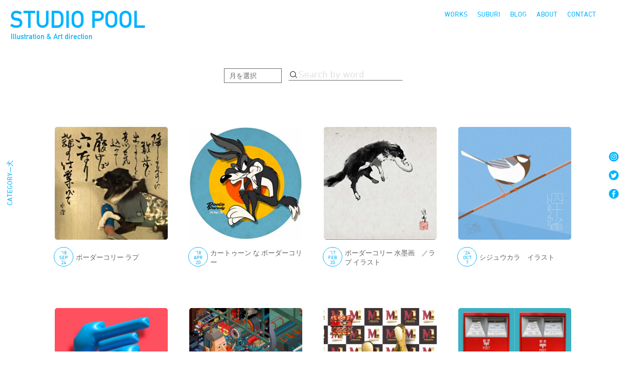

--- FILE ---
content_type: text/html; charset=UTF-8
request_url: https://studio-pool.com/category/%E7%8A%AC/
body_size: 16972
content:
<!DOCTYPE html>
<html>
<head>
<meta http-equiv="X-UA-Compatible" content="IE=edge">
<meta charset="utf-8">
<meta http-equiv="Content-Type" content="text/html; charset=utf-8" />

<meta name="keywords" content="イラスト,イラストレーター,イラストレーション,デザイン,アート・ディレクション,グラフィックデザイン,grapchic design,illustration,illustrator,portrait,Illustration Studio,ポートレート,イラストレーター,キャラクター制作,似顔絵,仲里カズヒロ,仲里一弘,ダウンタウンDX">
<meta name="description" content="仲里カズヒロ主催のSTUDIO POOLはイラストレーションを軸にアートディレクション、グラフィックデザイン、キャラクター制作に活動しています">
<meta name="viewport" content="width=device-width, initial-scale=1.0, minimum-scale=1.0" />
<meta http-equiv="Content-Script-Type" content="text/javascript">
<meta http-equiv="Content-Style-Type" content="text/css">

<title>STUDIO POOL</title>
<link href="https://studio-pool.com/poolsite/wp-content/themes/studio-pool/ress.css" rel="stylesheet" type="text/css" />

 
<link rel="shortcut icon" href="https://studio-pool.com/poolsite/wp-content/themes/studio-pool/favicons/favicon.ico" />
<link rel="apple-touch-icon" href="https://studio-pool.com/poolsite/wp-content/themes/studio-pool/favicons/apple-touch-icon.png" sizes="180x180">
<link rel="icon" type="image/png" href="https://studio-pool.com/poolsite/wp-content/themes/studio-pool/favicons/android-touch-icon.png" sizes="192x192">
<link rel='dns-prefetch' href='//s.w.org' />
<link rel="alternate" type="application/rss+xml" title="STUDIO POOL &raquo; 犬 カテゴリーのフィード" href="https://studio-pool.com/category/%e7%8a%ac/feed/" />
<link rel='stylesheet' id='wp-block-library-css'  href='https://studio-pool.com/poolsite/wp-includes/css/dist/block-library/style.min.css?ver=5.5.17' type='text/css' media='all' />
<link rel='stylesheet' id='contact-form-7-css'  href='https://studio-pool.com/poolsite/wp-content/plugins/contact-form-7/includes/css/styles.css?ver=5.3.2' type='text/css' media='all' />
<link rel='stylesheet' id='wp-ulike-css'  href='https://studio-pool.com/poolsite/wp-content/plugins/wp-ulike/assets/css/wp-ulike.min.css?ver=4.3.3' type='text/css' media='all' />
<link rel='stylesheet' id='my-style-css'  href='https://studio-pool.com/poolsite/wp-content/themes/studio-pool/css/style.css?ver=1602898559' type='text/css' media='all' />
<link rel='stylesheet' id='jquery-lazyloadxt-fadein-css-css'  href='//studio-pool.com/poolsite/wp-content/plugins/a3-lazy-load/assets/css/jquery.lazyloadxt.fadein.css?ver=5.5.17' type='text/css' media='all' />
<link rel='stylesheet' id='a3a3_lazy_load-css'  href='//studio-pool.com/poolsite/wp-content/uploads/sass/a3_lazy_load.min.css?ver=1542522819' type='text/css' media='all' />
<script type='text/javascript' src='https://studio-pool.com/poolsite/wp-includes/js/jquery/jquery.js?ver=1.12.4-wp' id='jquery-core-js'></script>
<link rel="EditURI" type="application/rsd+xml" title="RSD" href="https://studio-pool.com/poolsite/xmlrpc.php?rsd" />
<meta name="cdp-version" content="1.2.7" /><!-- Global site tag (gtag.js) - Google Analytics -->
<script async src="https://www.googletagmanager.com/gtag/js?id=UA-346121-2"></script>
<script>
  window.dataLayer = window.dataLayer || [];
  function gtag(){dataLayer.push(arguments);}
  gtag('js', new Date());

  gtag('config', 'UA-346121-2');
</script>
</head>
<body>
<svg aria-hidden="true" style="position: absolute; width: 0; height: 0; overflow: hidden;" version="1.1" xmlns="http://www.w3.org/2000/svg" xmlns:xlink="http://www.w3.org/1999/xlink">
<defs>
<symbol id="icon-arrowleft" viewBox="0 0 13 32">
<title>arrowleft</title>
<path d="M12.19 32c-0.248 0-0.469-0.119-0.608-0.303l-0.001-0.002-11.352-15.223c-0.093-0.125-0.15-0.283-0.15-0.453s0.056-0.328 0.151-0.455l-0.001 0.002 11.322-15.23c0.14-0.189 0.363-0.309 0.613-0.309 0.421 0 0.763 0.341 0.763 0.763 0 0.171-0.056 0.328-0.151 0.455l0.001-0.002-10.987 14.758 10.987 14.781c0.095 0.126 0.153 0.285 0.153 0.457 0 0.413-0.328 0.749-0.738 0.762l-0.001 0z"></path>
</symbol>
<symbol id="icon-arrowright" viewBox="0 0 13 32">
<title>arrowright</title>
<path d="M0.846 32c-0.421 0-0.762-0.341-0.762-0.762 0-0.172 0.057-0.331 0.154-0.459l-0.001 0.002 10.979-14.781-10.979-14.75c-0.095-0.126-0.152-0.285-0.152-0.457 0-0.421 0.341-0.762 0.762-0.762 0.248 0 0.469 0.119 0.608 0.303l0.001 0.002 11.322 15.238c0.093 0.125 0.15 0.283 0.15 0.453s-0.056 0.328-0.151 0.455l0.001-0.002-11.322 15.215c-0.14 0.186-0.361 0.305-0.61 0.305v0z"></path>
</symbol>
<symbol id="icon-facebook" viewBox="0 0 32 32">
<title>facebook</title>
<path d="M16 0c-8.837 0-16 7.163-16 16s7.163 16 16 16c8.837 0 16-7.163 16-16v0c0-8.837-7.163-16-16-16v0zM21.29 9.17h-2c-1.6 0-1.91 0.74-1.91 1.85v2.46h3.82l-0.49 3.88h-3.36v9.91h-4v-9.92h-3.35v-3.81h3.32v-2.83c0-3.32 2-5.11 5-5.11 1.42 0 2.65 0.12 3 0.12v3.45z"></path>
</symbol>
<symbol id="icon-instagram" viewBox="0 0 32 32">
<title>instagram</title>
<path d="M16 0.26c-8.693 0-15.74 7.047-15.74 15.74s7.047 15.74 15.74 15.74c8.693 0 15.74-7.047 15.74-15.74v0c0-8.693-7.047-15.74-15.74-15.74v0zM25.62 20c-0.023 3.095-2.525 5.598-5.618 5.62h-8.002c-3.095-0.023-5.598-2.525-5.62-5.618v-8.002c0.022-3.095 2.525-5.598 5.618-5.62h8.002c3.095 0.022 5.598 2.525 5.62 5.618v8.002z"></path>
<path d="M19.93 8.13h-8c0 0 0 0 0 0-2.132 0-3.86 1.728-3.86 3.86 0 0.004 0 0.007 0 0.011v-0.001 8c0 0.003 0 0.006 0 0.010 0 2.132 1.728 3.86 3.86 3.86 0.004 0 0.007 0 0.011 0h7.999c0.003 0 0.006 0 0.010 0 2.132 0 3.86-1.728 3.86-3.86 0-0.004 0-0.007 0-0.011v0.001-8c0-0.003 0-0.007 0-0.010 0-2.132-1.728-3.86-3.86-3.86-0.007 0-0.014 0-0.021 0h0.001zM16 21c-2.761 0-5-2.239-5-5s2.239-5 5-5c2.761 0 5 2.239 5 5v0c0 2.761-2.239 5-5 5v0zM21.14 12.1c-0.668 0-1.21-0.542-1.21-1.21s0.542-1.21 1.21-1.21c0.668 0 1.21 0.542 1.21 1.21v0c-0.017 0.655-0.552 1.18-1.21 1.18-0 0-0 0-0 0h0z"></path>
<path d="M16 12.79c-1.773 0-3.21 1.437-3.21 3.21s1.437 3.21 3.21 3.21c1.773 0 3.21-1.437 3.21-3.21v0c-0.033-1.759-1.451-3.177-3.207-3.21l-0.003-0z"></path>
</symbol>
<symbol id="icon-twitter" viewBox="0 0 32 32">
<title>twitter</title>
<path d="M15.93 0c-8.837 0-16 7.163-16 16s7.163 16 16 16c8.837 0 16-7.163 16-16v0c0-8.837-7.163-16-16-16v0zM23.83 12.66c0.005 0.079 0.008 0.172 0.008 0.265s-0.003 0.186-0.008 0.278l0.001-0.013c0 0.024 0 0.052 0 0.080 0 6.434-5.216 11.65-11.65 11.65-0.021 0-0.042-0-0.064-0h0.003c-0.002 0-0.004 0-0.006 0-2.354 0-4.55-0.678-6.403-1.849l0.049 0.029c0.292 0.038 0.631 0.060 0.974 0.060 0.009 0 0.018 0 0.027-0h-0.001c0.010 0 0.021 0 0.033 0 1.931 0 3.708-0.663 5.114-1.773l-0.017 0.013c-1.813-0.031-3.34-1.216-3.882-2.851l-0.008-0.029c0.216 0.051 0.464 0.081 0.718 0.081 0.022 0 0.043-0 0.065-0.001l-0.003 0c0.017 0 0.038 0 0.058 0 0.367 0 0.722-0.051 1.059-0.147l-0.027 0.007c-1.884-0.392-3.281-2.030-3.3-3.998v-0.062c0.539 0.304 1.181 0.491 1.864 0.51l0.006 0c-1.109-0.743-1.83-1.992-1.83-3.409 0-0.007 0-0.015 0-0.022v0.001c0-0 0-0 0-0 0-0.762 0.204-1.475 0.561-2.090l-0.011 0.020c2.034 2.505 5.056 4.14 8.463 4.309l0.027 0.001c-0.062-0.282-0.098-0.606-0.1-0.938v-0.002c-0-0.008-0-0.018-0-0.028 0-2.286 1.854-4.14 4.14-4.14 1.185 0 2.254 0.498 3.008 1.296l0.002 0.002c0.992-0.198 1.873-0.545 2.668-1.021l-0.038 0.021c-0.321 0.97-0.96 1.762-1.792 2.27l-0.018 0.010c0.877-0.114 1.674-0.345 2.413-0.681l-0.053 0.021c-0.564 0.834-1.244 1.539-2.026 2.113l-0.024 0.017z"></path>
</symbol>
<symbol id="icon-youtube" viewBox="0 0 32 32">
<title>youtube</title>
<path d="M14.030 18.95l5.12-2.95-5.12-2.95v5.9z"></path>
<path d="M16 0c-8.837 0-16 7.163-16 16s7.163 16 16 16c8.837 0 16-7.163 16-16v0c0-8.837-7.163-16-16-16v0zM25.44 20.75c-0.235 0.849-0.89 1.505-1.723 1.736l-0.017 0.004c-1.54 0.41-7.7 0.41-7.7 0.41s-6.16 0-7.7-0.41c-0.849-0.235-1.505-0.89-1.736-1.723l-0.004-0.017c-0.261-1.378-0.411-2.962-0.411-4.582 0-0.059 0-0.118 0.001-0.177l-0 0.009c-0-0.050-0.001-0.109-0.001-0.168 0-1.62 0.149-3.204 0.435-4.741l-0.025 0.159c0.235-0.85 0.891-1.505 1.723-1.736l0.017-0.004c1.54-0.41 7.7-0.41 7.7-0.41s6.16 0 7.7 0.41c0.849 0.235 1.505 0.89 1.736 1.723l0.004 0.017c0.261 1.378 0.411 2.962 0.411 4.582 0 0.059-0 0.118-0.001 0.177l0-0.009c0 0.050 0.001 0.109 0.001 0.168 0 1.619-0.149 3.204-0.435 4.741l0.025-0.159z"></path>
</symbol>
<symbol id="icon-blog" viewBox="0 0 32 32">
<title>blog</title>
<path d="M16 0c-8.837 0-16 7.163-16 16s7.163 16 16 16c8.837 0 16-7.163 16-16v0c0-8.837-7.163-16-16-16v0zM26 23.89c0 1.364-1.106 2.47-2.47 2.47v0h-15.070c-1.36-0.006-2.46-1.109-2.46-2.47 0 0 0 0 0-0v0-15.090c0.006-1.356 1.104-2.454 2.459-2.46h15.091c1.070 0.003 1.979 0.688 2.315 1.643l0.005 0.017-1.38 1.37v-0.57c-0.030-0.506-0.434-0.91-0.937-0.94l-0.003-0h-15.090c-0.506 0.030-0.91 0.434-0.94 0.937l-0 0.003v15.090c0.030 0.506 0.434 0.91 0.937 0.94l0.003 0h15.090c0.506-0.030 0.91-0.434 0.94-0.937l0-0.003v-7.72l1.51-1.52v9.24zM9.67 20v-1.12h6.71v1.12zM13.21 21.26v1.14h-3.55v-1.11zM9.67 17.61v-1.14h6.71v1.14zM9.67 14.95v-4.95h6.71v5zM20.92 18.12l-2.2 0.42 0.060-0.32 0.36-1.88 7.5-7.5 1.78 1.78-0.83 0.83z"></path>
</symbol>
<symbol id="icon-suburi" viewBox="0 0 32 32">
<title>suburi</title>
<path d="M16 0c-8.837 0-16 7.163-16 16s7.163 16 16 16c8.837 0 16-7.163 16-16v0c0-8.837-7.163-16-16-16v0zM18.63 18c-2.104 0-3.81-1.706-3.81-3.81s1.706-3.81 3.81-3.81c2.104 0 3.81 1.706 3.81 3.81v0c0 2.104-1.706 3.81-3.81 3.81v0zM24.13 8.59h-13v7.25l9 4.16c0.563 0.225 0.953 0.765 0.953 1.397 0 0.177-0.031 0.346-0.087 0.504l0.003-0.010-4 8.62c-0.34 0-0.67 0.050-1 0.050-0.045 0-0.098 0.001-0.152 0.001-2.375 0-4.615-0.577-6.588-1.598l0.080 0.038 4-8.68-4.34-2.070c-0.524-0.245-0.88-0.767-0.88-1.372 0-0.003 0-0.005 0-0.008v0-8.23h-0.93c-0.465-0.050-0.824-0.441-0.824-0.915s0.359-0.865 0.82-0.915l0.004-0h0.93v-0.63c-0.013-0.074-0.020-0.159-0.020-0.246 0-0.839 0.681-1.52 1.52-1.52s1.52 0.681 1.52 1.52c0 0.087-0.007 0.172-0.021 0.255l0.001-0.009v0.62h13c0.465 0.050 0.824 0.441 0.824 0.915s-0.359 0.865-0.82 0.915l-0.004 0z"></path>
</symbol>
<symbol id="icon-works" viewBox="0 0 32 32">
<title>works</title>
<path d="M25.39 9.14h-18.78c-0.282 0-0.51 0.228-0.51 0.51v0 11.16c0 0.282 0.228 0.51 0.51 0.51v0h18.78c0.282 0 0.51-0.228 0.51-0.51v0-11.16c-0.006-0.279-0.231-0.505-0.509-0.51h-0.001z"></path>
<path d="M16 0c-8.837 0-16 7.163-16 16s7.163 16 16 16c8.837 0 16-7.163 16-16v0c0-8.837-7.163-16-16-16v0zM19.81 26.43h-7.62c-0.42 0-0.76-0.34-0.76-0.76s0.34-0.76 0.76-0.76h7.62c0.42 0 0.76 0.34 0.76 0.76s-0.34 0.76-0.76 0.76v0zM25.39 22.85h-18.78c-1.105 0-2-0.895-2-2v0-11.2c0-1.105 0.895-2 2-2v0h18.78c1.105 0 2 0.895 2 2v0 11.16c0 0 0 0 0 0.001 0 1.115-0.89 2.021-1.997 2.049l-0.003 0z"></path>
</symbol>
<symbol id="icon-facebook1" viewBox="0 0 32 32">
<title>facebook1</title>
<path d="M29 0h-26c-1.65 0-3 1.35-3 3v26c0 1.65 1.35 3 3 3h13v-14h-4v-4h4v-2c0-3.306 2.694-6 6-6h4v4h-4c-1.1 0-2 0.9-2 2v2h6l-1 4h-5v14h9c1.65 0 3-1.35 3-3v-26c0-1.65-1.35-3-3-3z"></path>
</symbol>
<symbol id="icon-instagram1" viewBox="0 0 32 32">
<title>instagram1</title>
<path d="M16 2.881c4.275 0 4.781 0.019 6.462 0.094 1.563 0.069 2.406 0.331 2.969 0.55 0.744 0.288 1.281 0.638 1.837 1.194 0.563 0.563 0.906 1.094 1.2 1.838 0.219 0.563 0.481 1.412 0.55 2.969 0.075 1.688 0.094 2.194 0.094 6.463s-0.019 4.781-0.094 6.463c-0.069 1.563-0.331 2.406-0.55 2.969-0.288 0.744-0.637 1.281-1.194 1.837-0.563 0.563-1.094 0.906-1.837 1.2-0.563 0.219-1.413 0.481-2.969 0.55-1.688 0.075-2.194 0.094-6.463 0.094s-4.781-0.019-6.463-0.094c-1.563-0.069-2.406-0.331-2.969-0.55-0.744-0.288-1.281-0.637-1.838-1.194-0.563-0.563-0.906-1.094-1.2-1.837-0.219-0.563-0.481-1.413-0.55-2.969-0.075-1.688-0.094-2.194-0.094-6.463s0.019-4.781 0.094-6.463c0.069-1.563 0.331-2.406 0.55-2.969 0.288-0.744 0.638-1.281 1.194-1.838 0.563-0.563 1.094-0.906 1.838-1.2 0.563-0.219 1.412-0.481 2.969-0.55 1.681-0.075 2.188-0.094 6.463-0.094zM16 0c-4.344 0-4.887 0.019-6.594 0.094-1.7 0.075-2.869 0.35-3.881 0.744-1.056 0.412-1.95 0.956-2.837 1.85-0.894 0.888-1.438 1.781-1.85 2.831-0.394 1.019-0.669 2.181-0.744 3.881-0.075 1.713-0.094 2.256-0.094 6.6s0.019 4.887 0.094 6.594c0.075 1.7 0.35 2.869 0.744 3.881 0.413 1.056 0.956 1.95 1.85 2.837 0.887 0.887 1.781 1.438 2.831 1.844 1.019 0.394 2.181 0.669 3.881 0.744 1.706 0.075 2.25 0.094 6.594 0.094s4.888-0.019 6.594-0.094c1.7-0.075 2.869-0.35 3.881-0.744 1.050-0.406 1.944-0.956 2.831-1.844s1.438-1.781 1.844-2.831c0.394-1.019 0.669-2.181 0.744-3.881 0.075-1.706 0.094-2.25 0.094-6.594s-0.019-4.887-0.094-6.594c-0.075-1.7-0.35-2.869-0.744-3.881-0.394-1.063-0.938-1.956-1.831-2.844-0.887-0.887-1.781-1.438-2.831-1.844-1.019-0.394-2.181-0.669-3.881-0.744-1.712-0.081-2.256-0.1-6.6-0.1v0z"></path>
<path d="M16 7.781c-4.537 0-8.219 3.681-8.219 8.219s3.681 8.219 8.219 8.219 8.219-3.681 8.219-8.219c0-4.537-3.681-8.219-8.219-8.219zM16 21.331c-2.944 0-5.331-2.387-5.331-5.331s2.387-5.331 5.331-5.331c2.944 0 5.331 2.387 5.331 5.331s-2.387 5.331-5.331 5.331z"></path>
<path d="M26.462 7.456c0 1.060-0.859 1.919-1.919 1.919s-1.919-0.859-1.919-1.919c0-1.060 0.859-1.919 1.919-1.919s1.919 0.859 1.919 1.919z"></path>
</symbol>
<symbol id="icon-twitter1" viewBox="0 0 32 32">
<title>twitter1</title>
<path d="M32 7.075c-1.175 0.525-2.444 0.875-3.769 1.031 1.356-0.813 2.394-2.1 2.887-3.631-1.269 0.75-2.675 1.3-4.169 1.594-1.2-1.275-2.906-2.069-4.794-2.069-3.625 0-6.563 2.938-6.563 6.563 0 0.512 0.056 1.012 0.169 1.494-5.456-0.275-10.294-2.888-13.531-6.862-0.563 0.969-0.887 2.1-0.887 3.3 0 2.275 1.156 4.287 2.919 5.463-1.075-0.031-2.087-0.331-2.975-0.819 0 0.025 0 0.056 0 0.081 0 3.181 2.263 5.838 5.269 6.437-0.55 0.15-1.131 0.231-1.731 0.231-0.425 0-0.831-0.044-1.237-0.119 0.838 2.606 3.263 4.506 6.131 4.563-2.25 1.762-5.075 2.813-8.156 2.813-0.531 0-1.050-0.031-1.569-0.094 2.913 1.869 6.362 2.95 10.069 2.95 12.075 0 18.681-10.006 18.681-18.681 0-0.287-0.006-0.569-0.019-0.85 1.281-0.919 2.394-2.075 3.275-3.394z"></path>
</symbol>
</defs>
</svg>
<nav  class="cf" id="hd"> 
   <div class="check-group logotype"> 
    <a href="https://studio-pool.com/"><h1 class="">STUDIO POOL</h1>
    <p class="sr-title">Illustration & Art direction</p></a></div>
    <div class="menu_wrapp">
    <ul class="inline" id="menus_side">
        <li id="menu-item-11965" class="menu-item menu-item-type-custom menu-item-object-custom menu-item-11965"><a href="/works/">WORKS</a></li>
<li id="menu-item-15888" class="menu-item menu-item-type-taxonomy menu-item-object-category menu-item-15888"><a href="https://studio-pool.com/category/suburi/">SUBURI</a></li>
<li id="menu-item-1462" class="menu-item menu-item-type-post_type menu-item-object-page current_page_parent menu-item-1462"><a href="https://studio-pool.com/blog/">BLOG</a></li>
<li id="menu-item-1463" class="menu-item menu-item-type-post_type menu-item-object-page menu-item-1463"><a href="https://studio-pool.com/about/">ABOUT</a></li>
<li id="menu-item-11946" class="menu-item menu-item-type-custom menu-item-object-custom menu-item-11946"><a href="mailto:contact@studio-pool.com">CONTACT</a></li>
    </ul><!-- /#menu_side -->
       </div><!-- /.menu_wrapp -->
        <div class="menu_mob_w">
         <div class="check-group">
         <label id="menuButton" class="toggle menu_mob" for="open">
        <span></span>
        <span></span>
        <span></span>
        </label>
        <input id="open" type="checkbox">
   
<div id="menu_draw">
       <ul class="mob-m">
    
       <li class="menu-item menu-item-type-custom menu-item-object-custom menu-item-11965"><a href="/works/">WORKS</a></li>
<li class="menu-item menu-item-type-taxonomy menu-item-object-category menu-item-15888"><a href="https://studio-pool.com/category/suburi/">SUBURI</a></li>
<li class="menu-item menu-item-type-post_type menu-item-object-page current_page_parent menu-item-1462"><a href="https://studio-pool.com/blog/">BLOG</a></li>
<li class="menu-item menu-item-type-post_type menu-item-object-page menu-item-1463"><a href="https://studio-pool.com/about/">ABOUT</a></li>
<li class="menu-item menu-item-type-custom menu-item-object-custom menu-item-11946"><a href="mailto:contact@studio-pool.com">CONTACT</a></li>

    
  <li>
  <ul class="inline mob_sns_menu">
   <li><a href="https://www.instagram.com/poolie82/"><span class="icon-instagram"></span></a></li>
      
        <li><a href="https://twitter.com/poolie82"><span class="icon-twitter"></span></a></li>
        <li><a href="https://www.facebook.com/poolfb"><span class="icon-facebook"></span></a></li>
        </ul>
        </li>
    </ul><!-- /#menu_side -->
</div>

 
</div><!-- /.checkgloup -->
</div><!-- /.menu_mob -->
</nav>
<div class="side-cont">
    <div class="left-side">
 <p>CATEGORY—犬</p>
      </div>
    <ul class="sns-side">
       
        <li><a href="https://www.instagram.com/poolie82/" target="_blank"><svg class="sns-icon">
            <use xlink:href="#icon-instagram"></use>
</svg></a></li>
        <li><a href="https://twitter.com/poolie82" target="_blank"><svg class="sns-icon">
            <use xlink:href="#icon-twitter"></use>
</svg></a></li>
        <li><a href="https://www.facebook.com/poolfb" target="_blank"><svg class="sns-icon">
            <use xlink:href="#icon-facebook"></use>
</svg></a></li>
        
    </ul>
</div>
<main class="top news u-contents">

<div class="">
<ul class="inline w-cat explore_b ">
<li class=""><select class="blog_year" name="archive-dropdown" onChange='document.location.href=this.options[this.selectedIndex].value;'>
<option value="">月を選択</option>
	<option value='https://studio-pool.com/2026/01/'> 2026年1月 &nbsp;(3)</option>
	<option value='https://studio-pool.com/2025/12/'> 2025年12月 &nbsp;(4)</option>
	<option value='https://studio-pool.com/2025/11/'> 2025年11月 &nbsp;(2)</option>
	<option value='https://studio-pool.com/2025/10/'> 2025年10月 &nbsp;(4)</option>
	<option value='https://studio-pool.com/2025/09/'> 2025年9月 &nbsp;(3)</option>
	<option value='https://studio-pool.com/2025/08/'> 2025年8月 &nbsp;(10)</option>
	<option value='https://studio-pool.com/2025/07/'> 2025年7月 &nbsp;(5)</option>
	<option value='https://studio-pool.com/2025/06/'> 2025年6月 &nbsp;(4)</option>
	<option value='https://studio-pool.com/2025/05/'> 2025年5月 &nbsp;(3)</option>
	<option value='https://studio-pool.com/2025/04/'> 2025年4月 &nbsp;(5)</option>
	<option value='https://studio-pool.com/2025/03/'> 2025年3月 &nbsp;(7)</option>
	<option value='https://studio-pool.com/2025/02/'> 2025年2月 &nbsp;(1)</option>
	<option value='https://studio-pool.com/2025/01/'> 2025年1月 &nbsp;(7)</option>
	<option value='https://studio-pool.com/2024/12/'> 2024年12月 &nbsp;(6)</option>
	<option value='https://studio-pool.com/2024/11/'> 2024年11月 &nbsp;(7)</option>
	<option value='https://studio-pool.com/2024/10/'> 2024年10月 &nbsp;(9)</option>
	<option value='https://studio-pool.com/2024/09/'> 2024年9月 &nbsp;(5)</option>
	<option value='https://studio-pool.com/2024/08/'> 2024年8月 &nbsp;(2)</option>
	<option value='https://studio-pool.com/2024/07/'> 2024年7月 &nbsp;(5)</option>
	<option value='https://studio-pool.com/2024/06/'> 2024年6月 &nbsp;(3)</option>
	<option value='https://studio-pool.com/2024/05/'> 2024年5月 &nbsp;(14)</option>
	<option value='https://studio-pool.com/2024/04/'> 2024年4月 &nbsp;(12)</option>
	<option value='https://studio-pool.com/2024/03/'> 2024年3月 &nbsp;(10)</option>
	<option value='https://studio-pool.com/2024/02/'> 2024年2月 &nbsp;(4)</option>
	<option value='https://studio-pool.com/2024/01/'> 2024年1月 &nbsp;(5)</option>
	<option value='https://studio-pool.com/2023/12/'> 2023年12月 &nbsp;(6)</option>
	<option value='https://studio-pool.com/2023/11/'> 2023年11月 &nbsp;(6)</option>
	<option value='https://studio-pool.com/2023/10/'> 2023年10月 &nbsp;(4)</option>
	<option value='https://studio-pool.com/2023/09/'> 2023年9月 &nbsp;(5)</option>
	<option value='https://studio-pool.com/2023/07/'> 2023年7月 &nbsp;(4)</option>
	<option value='https://studio-pool.com/2023/04/'> 2023年4月 &nbsp;(5)</option>
	<option value='https://studio-pool.com/2023/03/'> 2023年3月 &nbsp;(3)</option>
	<option value='https://studio-pool.com/2023/02/'> 2023年2月 &nbsp;(3)</option>
	<option value='https://studio-pool.com/2023/01/'> 2023年1月 &nbsp;(11)</option>
	<option value='https://studio-pool.com/2022/12/'> 2022年12月 &nbsp;(11)</option>
	<option value='https://studio-pool.com/2022/11/'> 2022年11月 &nbsp;(4)</option>
	<option value='https://studio-pool.com/2022/10/'> 2022年10月 &nbsp;(2)</option>
	<option value='https://studio-pool.com/2022/09/'> 2022年9月 &nbsp;(10)</option>
	<option value='https://studio-pool.com/2022/08/'> 2022年8月 &nbsp;(12)</option>
	<option value='https://studio-pool.com/2022/07/'> 2022年7月 &nbsp;(18)</option>
	<option value='https://studio-pool.com/2022/06/'> 2022年6月 &nbsp;(1)</option>
	<option value='https://studio-pool.com/2022/04/'> 2022年4月 &nbsp;(3)</option>
	<option value='https://studio-pool.com/2022/03/'> 2022年3月 &nbsp;(3)</option>
	<option value='https://studio-pool.com/2022/02/'> 2022年2月 &nbsp;(5)</option>
	<option value='https://studio-pool.com/2022/01/'> 2022年1月 &nbsp;(1)</option>
	<option value='https://studio-pool.com/2021/12/'> 2021年12月 &nbsp;(4)</option>
	<option value='https://studio-pool.com/2021/10/'> 2021年10月 &nbsp;(9)</option>
	<option value='https://studio-pool.com/2021/09/'> 2021年9月 &nbsp;(16)</option>
	<option value='https://studio-pool.com/2021/08/'> 2021年8月 &nbsp;(4)</option>
	<option value='https://studio-pool.com/2021/07/'> 2021年7月 &nbsp;(3)</option>
	<option value='https://studio-pool.com/2021/06/'> 2021年6月 &nbsp;(6)</option>
	<option value='https://studio-pool.com/2021/04/'> 2021年4月 &nbsp;(1)</option>
	<option value='https://studio-pool.com/2021/03/'> 2021年3月 &nbsp;(22)</option>
	<option value='https://studio-pool.com/2021/02/'> 2021年2月 &nbsp;(19)</option>
	<option value='https://studio-pool.com/2021/01/'> 2021年1月 &nbsp;(3)</option>
	<option value='https://studio-pool.com/2020/12/'> 2020年12月 &nbsp;(5)</option>
	<option value='https://studio-pool.com/2020/11/'> 2020年11月 &nbsp;(2)</option>
	<option value='https://studio-pool.com/2020/10/'> 2020年10月 &nbsp;(19)</option>
	<option value='https://studio-pool.com/2020/09/'> 2020年9月 &nbsp;(4)</option>
	<option value='https://studio-pool.com/2020/08/'> 2020年8月 &nbsp;(3)</option>
	<option value='https://studio-pool.com/2020/07/'> 2020年7月 &nbsp;(26)</option>
	<option value='https://studio-pool.com/2020/06/'> 2020年6月 &nbsp;(9)</option>
	<option value='https://studio-pool.com/2020/05/'> 2020年5月 &nbsp;(24)</option>
	<option value='https://studio-pool.com/2020/04/'> 2020年4月 &nbsp;(20)</option>
	<option value='https://studio-pool.com/2020/03/'> 2020年3月 &nbsp;(9)</option>
	<option value='https://studio-pool.com/2020/02/'> 2020年2月 &nbsp;(12)</option>
	<option value='https://studio-pool.com/2020/01/'> 2020年1月 &nbsp;(18)</option>
	<option value='https://studio-pool.com/2019/12/'> 2019年12月 &nbsp;(16)</option>
	<option value='https://studio-pool.com/2019/11/'> 2019年11月 &nbsp;(9)</option>
	<option value='https://studio-pool.com/2019/10/'> 2019年10月 &nbsp;(16)</option>
	<option value='https://studio-pool.com/2019/09/'> 2019年9月 &nbsp;(4)</option>
	<option value='https://studio-pool.com/2019/08/'> 2019年8月 &nbsp;(17)</option>
	<option value='https://studio-pool.com/2019/07/'> 2019年7月 &nbsp;(14)</option>
	<option value='https://studio-pool.com/2019/06/'> 2019年6月 &nbsp;(11)</option>
	<option value='https://studio-pool.com/2019/05/'> 2019年5月 &nbsp;(8)</option>
	<option value='https://studio-pool.com/2019/04/'> 2019年4月 &nbsp;(20)</option>
	<option value='https://studio-pool.com/2019/03/'> 2019年3月 &nbsp;(8)</option>
	<option value='https://studio-pool.com/2019/02/'> 2019年2月 &nbsp;(3)</option>
	<option value='https://studio-pool.com/2019/01/'> 2019年1月 &nbsp;(16)</option>
	<option value='https://studio-pool.com/2018/12/'> 2018年12月 &nbsp;(23)</option>
	<option value='https://studio-pool.com/2018/11/'> 2018年11月 &nbsp;(9)</option>
	<option value='https://studio-pool.com/2018/10/'> 2018年10月 &nbsp;(19)</option>
	<option value='https://studio-pool.com/2018/09/'> 2018年9月 &nbsp;(27)</option>
	<option value='https://studio-pool.com/2018/08/'> 2018年8月 &nbsp;(25)</option>
	<option value='https://studio-pool.com/2018/07/'> 2018年7月 &nbsp;(9)</option>
	<option value='https://studio-pool.com/2018/06/'> 2018年6月 &nbsp;(11)</option>
	<option value='https://studio-pool.com/2018/05/'> 2018年5月 &nbsp;(17)</option>
	<option value='https://studio-pool.com/2018/04/'> 2018年4月 &nbsp;(22)</option>
	<option value='https://studio-pool.com/2018/03/'> 2018年3月 &nbsp;(16)</option>
	<option value='https://studio-pool.com/2018/02/'> 2018年2月 &nbsp;(6)</option>
	<option value='https://studio-pool.com/2018/01/'> 2018年1月 &nbsp;(10)</option>
	<option value='https://studio-pool.com/2017/12/'> 2017年12月 &nbsp;(19)</option>
	<option value='https://studio-pool.com/2017/11/'> 2017年11月 &nbsp;(6)</option>
	<option value='https://studio-pool.com/2017/10/'> 2017年10月 &nbsp;(16)</option>
	<option value='https://studio-pool.com/2017/09/'> 2017年9月 &nbsp;(21)</option>
	<option value='https://studio-pool.com/2017/08/'> 2017年8月 &nbsp;(17)</option>
	<option value='https://studio-pool.com/2017/07/'> 2017年7月 &nbsp;(24)</option>
	<option value='https://studio-pool.com/2017/06/'> 2017年6月 &nbsp;(17)</option>
	<option value='https://studio-pool.com/2017/05/'> 2017年5月 &nbsp;(26)</option>
	<option value='https://studio-pool.com/2017/04/'> 2017年4月 &nbsp;(27)</option>
	<option value='https://studio-pool.com/2017/03/'> 2017年3月 &nbsp;(9)</option>
	<option value='https://studio-pool.com/2017/02/'> 2017年2月 &nbsp;(6)</option>
	<option value='https://studio-pool.com/2017/01/'> 2017年1月 &nbsp;(6)</option>
	<option value='https://studio-pool.com/2016/12/'> 2016年12月 &nbsp;(4)</option>
	<option value='https://studio-pool.com/2016/11/'> 2016年11月 &nbsp;(9)</option>
	<option value='https://studio-pool.com/2016/10/'> 2016年10月 &nbsp;(22)</option>
	<option value='https://studio-pool.com/2016/09/'> 2016年9月 &nbsp;(31)</option>
	<option value='https://studio-pool.com/2016/08/'> 2016年8月 &nbsp;(44)</option>
	<option value='https://studio-pool.com/2016/07/'> 2016年7月 &nbsp;(27)</option>
	<option value='https://studio-pool.com/2016/06/'> 2016年6月 &nbsp;(18)</option>
	<option value='https://studio-pool.com/2016/05/'> 2016年5月 &nbsp;(25)</option>
	<option value='https://studio-pool.com/2016/04/'> 2016年4月 &nbsp;(35)</option>
	<option value='https://studio-pool.com/2016/03/'> 2016年3月 &nbsp;(32)</option>
	<option value='https://studio-pool.com/2016/02/'> 2016年2月 &nbsp;(21)</option>
	<option value='https://studio-pool.com/2016/01/'> 2016年1月 &nbsp;(28)</option>
	<option value='https://studio-pool.com/2015/12/'> 2015年12月 &nbsp;(50)</option>
	<option value='https://studio-pool.com/2015/11/'> 2015年11月 &nbsp;(45)</option>
	<option value='https://studio-pool.com/2015/10/'> 2015年10月 &nbsp;(38)</option>
	<option value='https://studio-pool.com/2015/09/'> 2015年9月 &nbsp;(19)</option>
	<option value='https://studio-pool.com/2015/08/'> 2015年8月 &nbsp;(24)</option>
	<option value='https://studio-pool.com/2015/07/'> 2015年7月 &nbsp;(27)</option>
	<option value='https://studio-pool.com/2015/06/'> 2015年6月 &nbsp;(24)</option>
	<option value='https://studio-pool.com/2015/05/'> 2015年5月 &nbsp;(25)</option>
	<option value='https://studio-pool.com/2015/04/'> 2015年4月 &nbsp;(20)</option>
	<option value='https://studio-pool.com/2015/03/'> 2015年3月 &nbsp;(26)</option>
	<option value='https://studio-pool.com/2015/02/'> 2015年2月 &nbsp;(29)</option>
	<option value='https://studio-pool.com/2015/01/'> 2015年1月 &nbsp;(30)</option>
	<option value='https://studio-pool.com/2014/12/'> 2014年12月 &nbsp;(28)</option>
	<option value='https://studio-pool.com/2014/11/'> 2014年11月 &nbsp;(25)</option>
	<option value='https://studio-pool.com/2014/10/'> 2014年10月 &nbsp;(41)</option>
	<option value='https://studio-pool.com/2014/09/'> 2014年9月 &nbsp;(58)</option>
	<option value='https://studio-pool.com/2014/08/'> 2014年8月 &nbsp;(48)</option>
	<option value='https://studio-pool.com/2014/07/'> 2014年7月 &nbsp;(33)</option>
	<option value='https://studio-pool.com/2014/06/'> 2014年6月 &nbsp;(58)</option>
	<option value='https://studio-pool.com/2014/05/'> 2014年5月 &nbsp;(61)</option>
	<option value='https://studio-pool.com/2014/04/'> 2014年4月 &nbsp;(43)</option>
	<option value='https://studio-pool.com/2014/03/'> 2014年3月 &nbsp;(39)</option>
	<option value='https://studio-pool.com/2014/02/'> 2014年2月 &nbsp;(52)</option>
	<option value='https://studio-pool.com/2014/01/'> 2014年1月 &nbsp;(53)</option>
	<option value='https://studio-pool.com/2013/12/'> 2013年12月 &nbsp;(43)</option>
	<option value='https://studio-pool.com/2013/11/'> 2013年11月 &nbsp;(69)</option>
	<option value='https://studio-pool.com/2013/10/'> 2013年10月 &nbsp;(58)</option>
	<option value='https://studio-pool.com/2013/09/'> 2013年9月 &nbsp;(46)</option>
	<option value='https://studio-pool.com/2013/08/'> 2013年8月 &nbsp;(66)</option>
	<option value='https://studio-pool.com/2013/07/'> 2013年7月 &nbsp;(30)</option>
	<option value='https://studio-pool.com/2013/06/'> 2013年6月 &nbsp;(2)</option>
	<option value='https://studio-pool.com/2013/05/'> 2013年5月 &nbsp;(2)</option>
	<option value='https://studio-pool.com/2013/04/'> 2013年4月 &nbsp;(2)</option>
	<option value='https://studio-pool.com/2013/03/'> 2013年3月 &nbsp;(5)</option>
	<option value='https://studio-pool.com/2012/11/'> 2012年11月 &nbsp;(1)</option>
	<option value='https://studio-pool.com/2012/10/'> 2012年10月 &nbsp;(11)</option>
	<option value='https://studio-pool.com/2012/08/'> 2012年8月 &nbsp;(24)</option>
	<option value='https://studio-pool.com/2012/06/'> 2012年6月 &nbsp;(5)</option>
	<option value='https://studio-pool.com/2012/05/'> 2012年5月 &nbsp;(4)</option>
	<option value='https://studio-pool.com/2012/04/'> 2012年4月 &nbsp;(2)</option>
	<option value='https://studio-pool.com/2012/03/'> 2012年3月 &nbsp;(8)</option>
	<option value='https://studio-pool.com/2012/02/'> 2012年2月 &nbsp;(4)</option>
	<option value='https://studio-pool.com/2012/01/'> 2012年1月 &nbsp;(9)</option>
	<option value='https://studio-pool.com/2011/12/'> 2011年12月 &nbsp;(3)</option>
	<option value='https://studio-pool.com/2011/11/'> 2011年11月 &nbsp;(2)</option>
	<option value='https://studio-pool.com/2011/10/'> 2011年10月 &nbsp;(32)</option>
	<option value='https://studio-pool.com/2011/09/'> 2011年9月 &nbsp;(19)</option>
	<option value='https://studio-pool.com/2011/08/'> 2011年8月 &nbsp;(27)</option>
	<option value='https://studio-pool.com/2011/07/'> 2011年7月 &nbsp;(1)</option>
	<option value='https://studio-pool.com/2011/06/'> 2011年6月 &nbsp;(5)</option>
	<option value='https://studio-pool.com/2011/05/'> 2011年5月 &nbsp;(5)</option>
	<option value='https://studio-pool.com/2011/04/'> 2011年4月 &nbsp;(4)</option>
	<option value='https://studio-pool.com/2011/03/'> 2011年3月 &nbsp;(8)</option>
	<option value='https://studio-pool.com/2011/02/'> 2011年2月 &nbsp;(9)</option>
	<option value='https://studio-pool.com/2011/01/'> 2011年1月 &nbsp;(13)</option>
	<option value='https://studio-pool.com/2010/12/'> 2010年12月 &nbsp;(4)</option>
	<option value='https://studio-pool.com/2010/11/'> 2010年11月 &nbsp;(3)</option>
	<option value='https://studio-pool.com/2010/10/'> 2010年10月 &nbsp;(3)</option>
	<option value='https://studio-pool.com/2010/09/'> 2010年9月 &nbsp;(3)</option>
	<option value='https://studio-pool.com/2010/08/'> 2010年8月 &nbsp;(1)</option>
	<option value='https://studio-pool.com/2010/07/'> 2010年7月 &nbsp;(1)</option>
	<option value='https://studio-pool.com/2010/06/'> 2010年6月 &nbsp;(6)</option>
	<option value='https://studio-pool.com/2010/05/'> 2010年5月 &nbsp;(5)</option>
	<option value='https://studio-pool.com/2010/04/'> 2010年4月 &nbsp;(9)</option>
	<option value='https://studio-pool.com/2010/03/'> 2010年3月 &nbsp;(8)</option>
	<option value='https://studio-pool.com/2010/02/'> 2010年2月 &nbsp;(13)</option>
	<option value='https://studio-pool.com/2010/01/'> 2010年1月 &nbsp;(13)</option>
	<option value='https://studio-pool.com/2009/12/'> 2009年12月 &nbsp;(10)</option>
	<option value='https://studio-pool.com/2009/11/'> 2009年11月 &nbsp;(28)</option>
	<option value='https://studio-pool.com/2009/10/'> 2009年10月 &nbsp;(39)</option>
	<option value='https://studio-pool.com/2009/09/'> 2009年9月 &nbsp;(23)</option>
	<option value='https://studio-pool.com/2009/08/'> 2009年8月 &nbsp;(33)</option>
	<option value='https://studio-pool.com/2009/07/'> 2009年7月 &nbsp;(36)</option>
	<option value='https://studio-pool.com/2009/06/'> 2009年6月 &nbsp;(31)</option>
	<option value='https://studio-pool.com/2009/05/'> 2009年5月 &nbsp;(37)</option>
	<option value='https://studio-pool.com/2009/04/'> 2009年4月 &nbsp;(44)</option>
	<option value='https://studio-pool.com/2009/03/'> 2009年3月 &nbsp;(34)</option>
	<option value='https://studio-pool.com/2009/02/'> 2009年2月 &nbsp;(28)</option>
	<option value='https://studio-pool.com/2009/01/'> 2009年1月 &nbsp;(32)</option>
	<option value='https://studio-pool.com/2008/12/'> 2008年12月 &nbsp;(23)</option>
	<option value='https://studio-pool.com/2008/11/'> 2008年11月 &nbsp;(27)</option>
	<option value='https://studio-pool.com/2008/10/'> 2008年10月 &nbsp;(22)</option>
	<option value='https://studio-pool.com/2008/09/'> 2008年9月 &nbsp;(18)</option>
	<option value='https://studio-pool.com/2008/08/'> 2008年8月 &nbsp;(11)</option>
	<option value='https://studio-pool.com/2008/07/'> 2008年7月 &nbsp;(7)</option>
	<option value='https://studio-pool.com/2008/06/'> 2008年6月 &nbsp;(9)</option>
	<option value='https://studio-pool.com/2008/05/'> 2008年5月 &nbsp;(8)</option>
	<option value='https://studio-pool.com/2008/04/'> 2008年4月 &nbsp;(10)</option>
	<option value='https://studio-pool.com/2008/03/'> 2008年3月 &nbsp;(6)</option>
	<option value='https://studio-pool.com/2008/02/'> 2008年2月 &nbsp;(4)</option>
	<option value='https://studio-pool.com/2008/01/'> 2008年1月 &nbsp;(4)</option>
	<option value='https://studio-pool.com/2007/12/'> 2007年12月 &nbsp;(7)</option>
	<option value='https://studio-pool.com/2007/11/'> 2007年11月 &nbsp;(13)</option>
	<option value='https://studio-pool.com/2007/10/'> 2007年10月 &nbsp;(3)</option>
	<option value='https://studio-pool.com/2007/09/'> 2007年9月 &nbsp;(4)</option>
	<option value='https://studio-pool.com/2007/08/'> 2007年8月 &nbsp;(1)</option>
	<option value='https://studio-pool.com/2007/06/'> 2007年6月 &nbsp;(5)</option>
	<option value='https://studio-pool.com/2007/05/'> 2007年5月 &nbsp;(4)</option>
	<option value='https://studio-pool.com/2007/04/'> 2007年4月 &nbsp;(4)</option>
	<option value='https://studio-pool.com/2007/03/'> 2007年3月 &nbsp;(1)</option>
	<option value='https://studio-pool.com/2006/12/'> 2006年12月 &nbsp;(1)</option>
	<option value='https://studio-pool.com/2006/11/'> 2006年11月 &nbsp;(8)</option>
	<option value='https://studio-pool.com/2006/10/'> 2006年10月 &nbsp;(4)</option>
	<option value='https://studio-pool.com/2006/06/'> 2006年6月 &nbsp;(4)</option>
	<option value='https://studio-pool.com/2006/02/'> 2006年2月 &nbsp;(1)</option>
	<option value='https://studio-pool.com/2006/01/'> 2006年1月 &nbsp;(1)</option>
	<option value='https://studio-pool.com/2005/12/'> 2005年12月 &nbsp;(2)</option>
	<option value='https://studio-pool.com/2005/11/'> 2005年11月 &nbsp;(4)</option>
	<option value='https://studio-pool.com/2005/10/'> 2005年10月 &nbsp;(8)</option>
	<option value='https://studio-pool.com/2005/09/'> 2005年9月 &nbsp;(6)</option>
	<option value='https://studio-pool.com/2005/08/'> 2005年8月 &nbsp;(2)</option>
	<option value='https://studio-pool.com/2005/07/'> 2005年7月 &nbsp;(5)</option>
	<option value='https://studio-pool.com/2005/06/'> 2005年6月 &nbsp;(1)</option>
	<option value='https://studio-pool.com/2005/05/'> 2005年5月 &nbsp;(6)</option>
	<option value='https://studio-pool.com/2005/04/'> 2005年4月 &nbsp;(14)</option>
	<option value='https://studio-pool.com/2005/03/'> 2005年3月 &nbsp;(15)</option>
	<option value='https://studio-pool.com/2005/02/'> 2005年2月 &nbsp;(10)</option>
	<option value='https://studio-pool.com/2005/01/'> 2005年1月 &nbsp;(11)</option>
	<option value='https://studio-pool.com/2004/12/'> 2004年12月 &nbsp;(13)</option>
	<option value='https://studio-pool.com/2004/11/'> 2004年11月 &nbsp;(16)</option>
	<option value='https://studio-pool.com/2004/10/'> 2004年10月 &nbsp;(5)</option>
	<option value='https://studio-pool.com/2002/07/'> 2002年7月 &nbsp;(1)</option>
	<option value='https://studio-pool.com/2001/08/'> 2001年8月 &nbsp;(1)</option>
	<option value='https://studio-pool.com/2000/08/'> 2000年8月 &nbsp;(1)</option>
	<option value='https://studio-pool.com/1999/01/'> 1999年1月 &nbsp;(1)</option>
	<option value='https://studio-pool.com/1997/05/'> 1997年5月 &nbsp;(1)</option>
	<option value='https://studio-pool.com/1989/09/'> 1989年9月 &nbsp;(1)</option>
	<option value='https://studio-pool.com/1980/08/'> 1980年8月 &nbsp;(1)</option>
	<option value='https://studio-pool.com/1974/08/'> 1974年8月 &nbsp;(1)</option>
	<option value='https://studio-pool.com/1963/10/'> 1963年10月 &nbsp;(1)</option>
</select></li>
<li><span class="search icon"></span><div><form method="get" action="https://studio-pool.com/./" >
<input type="hidden" name="post_type" value="post">
<input class="search-input"  placeholder="Search by word" name="s" type="text">
</form>

</div></li>
</ul>

<ul class="inline blog-inline blog_archive">
  <li>
       <a href="https://studio-pool.com/52260091-2/">
        <p class="blog_back">
      <img width="500" height="500" src="//studio-pool.com/poolsite/wp-content/plugins/a3-lazy-load/assets/images/lazy_placeholder.gif" data-lazy-type="image" data-src="https://studio-pool.com/poolsite/wp-content/uploads/2018/09/f6d5460c-500x500.jpg" class="lazy lazy-hidden attachment-thumbnail-blog size-thumbnail-blog wp-post-image" alt="" loading="lazy" /><noscript><img width="500" height="500" src="https://studio-pool.com/poolsite/wp-content/uploads/2018/09/f6d5460c-500x500.jpg" class="attachment-thumbnail-blog size-thumbnail-blog wp-post-image" alt="" loading="lazy" /></noscript>  </p>
  
   <div class="date">
   <div class="b-date">
   <p class="">’18</p>
   <p class="">Sep</p>
   <p class="">24</p>
   </div>
   <p class="b-title">ボーダーコリー  ラプ</p>
   </div></a>
  </li>
   <li>
       <a href="https://studio-pool.com/52245207-2/">
        <p class="blog_back">
      <img width="500" height="500" src="//studio-pool.com/poolsite/wp-content/plugins/a3-lazy-load/assets/images/lazy_placeholder.gif" data-lazy-type="image" data-src="https://studio-pool.com/poolsite/wp-content/uploads/2018/10/a6ce20e4-1024x1024-2-500x500.jpg" class="lazy lazy-hidden attachment-thumbnail-blog size-thumbnail-blog wp-post-image" alt="" loading="lazy" /><noscript><img width="500" height="500" src="https://studio-pool.com/poolsite/wp-content/uploads/2018/10/a6ce20e4-1024x1024-2-500x500.jpg" class="attachment-thumbnail-blog size-thumbnail-blog wp-post-image" alt="" loading="lazy" /></noscript>  </p>
  
   <div class="date">
   <div class="b-date">
   <p class="">’18</p>
   <p class="">Apr</p>
   <p class="">20</p>
   </div>
   <p class="b-title">カートゥーン な ボーダーコリー</p>
   </div></a>
  </li>
   <li>
       <a href="https://studio-pool.com/52204969-2/">
        <p class="blog_back">
      <img width="500" height="500" src="//studio-pool.com/poolsite/wp-content/plugins/a3-lazy-load/assets/images/lazy_placeholder.gif" data-lazy-type="image" data-src="https://studio-pool.com/poolsite/wp-content/uploads/2018/02/8fd4d9f6-500x500.jpg" class="lazy lazy-hidden attachment-thumbnail-blog size-thumbnail-blog wp-post-image" alt="" loading="lazy" /><noscript><img width="500" height="500" src="https://studio-pool.com/poolsite/wp-content/uploads/2018/02/8fd4d9f6-500x500.jpg" class="attachment-thumbnail-blog size-thumbnail-blog wp-post-image" alt="" loading="lazy" /></noscript>  </p>
  
   <div class="date">
   <div class="b-date">
   <p class="">’17</p>
   <p class="">Feb</p>
   <p class="">20</p>
   </div>
   <p class="b-title">ボーダーコリー 水墨画　／ラプ  イラスト</p>
   </div></a>
  </li>
   <li>
       <a href="https://studio-pool.com/%e3%82%b7%e3%82%b8%e3%83%a5%e3%82%a6%e3%82%ab%e3%83%a9%e3%80%80%e3%82%a4%e3%83%a9%e3%82%b9%e3%83%88/">
        <p class="blog_back">
      <img width="500" height="500" src="//studio-pool.com/poolsite/wp-content/plugins/a3-lazy-load/assets/images/lazy_placeholder.gif" data-lazy-type="image" data-src="https://studio-pool.com/poolsite/wp-content/uploads/2024/10/462225300_8836789166353319_8515047308639500851_n-500x500.jpg" class="lazy lazy-hidden attachment-thumbnail-blog size-thumbnail-blog wp-post-image" alt="" loading="lazy" /><noscript><img width="500" height="500" src="https://studio-pool.com/poolsite/wp-content/uploads/2024/10/462225300_8836789166353319_8515047308639500851_n-500x500.jpg" class="attachment-thumbnail-blog size-thumbnail-blog wp-post-image" alt="" loading="lazy" /></noscript>  </p>
  
   <div class="date">
   <div class="b-date">
   <p class="">’24</p>
   <p class="">Oct</p>
   <p class="">7</p>
   </div>
   <p class="b-title">シジュウカラ　イラスト</p>
   </div></a>
  </li>
   <li>
       <a href="https://studio-pool.com/%e3%81%93%e3%81%ae%e6%b0%97%e3%81%aa%e3%82%93%e3%81%ae%e6%b0%97%ef%bc%9f/">
        <p class="blog_back">
      <img width="500" height="500" src="//studio-pool.com/poolsite/wp-content/plugins/a3-lazy-load/assets/images/lazy_placeholder.gif" data-lazy-type="image" data-src="https://studio-pool.com/poolsite/wp-content/uploads/2024/05/440399410_7880690341963211_2210908362755025754_n-500x500.jpg" class="lazy lazy-hidden attachment-thumbnail-blog size-thumbnail-blog wp-post-image" alt="" loading="lazy" /><noscript><img width="500" height="500" src="https://studio-pool.com/poolsite/wp-content/uploads/2024/05/440399410_7880690341963211_2210908362755025754_n-500x500.jpg" class="attachment-thumbnail-blog size-thumbnail-blog wp-post-image" alt="" loading="lazy" /></noscript>  </p>
  
   <div class="date">
   <div class="b-date">
   <p class="">’24</p>
   <p class="">May</p>
   <p class="">2</p>
   </div>
   <p class="b-title">この気なんの気？</p>
   </div></a>
  </li>
   <li>
       <a href="https://studio-pool.com/%e9%87%91%e5%b1%9e%e3%83%90%e3%83%83%e3%83%88-%e3%82%a4%e3%83%a9%e3%82%b9%e3%83%88/">
        <p class="blog_back">
      <img width="500" height="500" src="//studio-pool.com/poolsite/wp-content/plugins/a3-lazy-load/assets/images/lazy_placeholder.gif" data-lazy-type="image" data-src="https://studio-pool.com/poolsite/wp-content/uploads/2021/12/269608266_4972211072811167_1494254009146081597_n-500x500.jpg" class="lazy lazy-hidden attachment-thumbnail-blog size-thumbnail-blog wp-post-image" alt="" loading="lazy" /><noscript><img width="500" height="500" src="https://studio-pool.com/poolsite/wp-content/uploads/2021/12/269608266_4972211072811167_1494254009146081597_n-500x500.jpg" class="attachment-thumbnail-blog size-thumbnail-blog wp-post-image" alt="" loading="lazy" /></noscript>  </p>
  
   <div class="date">
   <div class="b-date">
   <p class="">’21</p>
   <p class="">Dec</p>
   <p class="">24</p>
   </div>
   <p class="b-title">金属バット イラスト</p>
   </div></a>
  </li>
   <li>
       <a href="https://studio-pool.com/m-1%e3%82%b0%e3%83%a9%e3%83%b3%e3%83%97%e3%83%aa-2021-%e3%83%88%e3%83%ad%e3%83%95%e3%82%a3%e3%83%bc%e3%82%ba/">
        <p class="blog_back">
      <img width="500" height="500" src="//studio-pool.com/poolsite/wp-content/plugins/a3-lazy-load/assets/images/lazy_placeholder.gif" data-lazy-type="image" data-src="https://studio-pool.com/poolsite/wp-content/uploads/2021/12/269783437_4954343164597958_1377733865498358204_n-500x500.jpg" class="lazy lazy-hidden attachment-thumbnail-blog size-thumbnail-blog wp-post-image" alt="" loading="lazy" /><noscript><img width="500" height="500" src="https://studio-pool.com/poolsite/wp-content/uploads/2021/12/269783437_4954343164597958_1377733865498358204_n-500x500.jpg" class="attachment-thumbnail-blog size-thumbnail-blog wp-post-image" alt="" loading="lazy" /></noscript>  </p>
  
   <div class="date">
   <div class="b-date">
   <p class="">’21</p>
   <p class="">Dec</p>
   <p class="">20</p>
   </div>
   <p class="b-title">M-1グランプリ 2021 トロフィーズ</p>
   </div></a>
  </li>
   <li>
       <a href="https://studio-pool.com/%e3%83%9d%e3%82%b9%e3%83%88-%e3%83%aa%e3%83%bb%e3%83%87%e3%82%b6%e3%82%a4%e3%83%b3/">
        <p class="blog_back">
      <img width="500" height="500" src="//studio-pool.com/poolsite/wp-content/plugins/a3-lazy-load/assets/images/lazy_placeholder.gif" data-lazy-type="image" data-src="https://studio-pool.com/poolsite/wp-content/uploads/2021/10/POST_Re03_B_01-500x500.jpg" class="lazy lazy-hidden attachment-thumbnail-blog size-thumbnail-blog wp-post-image" alt="" loading="lazy" /><noscript><img width="500" height="500" src="https://studio-pool.com/poolsite/wp-content/uploads/2021/10/POST_Re03_B_01-500x500.jpg" class="attachment-thumbnail-blog size-thumbnail-blog wp-post-image" alt="" loading="lazy" /></noscript>  </p>
  
   <div class="date">
   <div class="b-date">
   <p class="">’21</p>
   <p class="">Oct</p>
   <p class="">3</p>
   </div>
   <p class="b-title">ポスト  リ・デザイン</p>
   </div></a>
  </li>
   <li>
       <a href="https://studio-pool.com/%e5%a4%aa%e9%99%bd%e3%81%ae%e5%a1%94-%e3%82%a4%e3%83%a9%e3%82%b9%e3%83%88-2/">
        <p class="blog_back">
      <img width="500" height="500" src="//studio-pool.com/poolsite/wp-content/plugins/a3-lazy-load/assets/images/lazy_placeholder.gif" data-lazy-type="image" data-src="https://studio-pool.com/poolsite/wp-content/uploads/2020/12/891dae7a922fa58c5f0952ab8db649b3-1-500x500.jpg" class="lazy lazy-hidden attachment-thumbnail-blog size-thumbnail-blog wp-post-image" alt="" loading="lazy" /><noscript><img width="500" height="500" src="https://studio-pool.com/poolsite/wp-content/uploads/2020/12/891dae7a922fa58c5f0952ab8db649b3-1-500x500.jpg" class="attachment-thumbnail-blog size-thumbnail-blog wp-post-image" alt="" loading="lazy" /></noscript>  </p>
  
   <div class="date">
   <div class="b-date">
   <p class="">’20</p>
   <p class="">Dec</p>
   <p class="">1</p>
   </div>
   <p class="b-title">太陽の塔 イラスト</p>
   </div></a>
  </li>
   <li>
       <a href="https://studio-pool.com/%e3%82%ab%e3%82%bb%e3%83%83%e3%83%88%e3%83%86%e3%83%bc%e3%83%97-%e3%82%a4%e3%83%a9%e3%82%b9%e3%83%88-2/">
        <p class="blog_back">
      <img width="500" height="500" src="//studio-pool.com/poolsite/wp-content/plugins/a3-lazy-load/assets/images/lazy_placeholder.gif" data-lazy-type="image" data-src="https://studio-pool.com/poolsite/wp-content/uploads/2020/07/95c90faadc9ea0a141459d393749c0a0-500x500.jpg" class="lazy lazy-hidden attachment-thumbnail-blog size-thumbnail-blog wp-post-image" alt="" loading="lazy" /><noscript><img width="500" height="500" src="https://studio-pool.com/poolsite/wp-content/uploads/2020/07/95c90faadc9ea0a141459d393749c0a0-500x500.jpg" class="attachment-thumbnail-blog size-thumbnail-blog wp-post-image" alt="" loading="lazy" /></noscript>  </p>
  
   <div class="date">
   <div class="b-date">
   <p class="">’20</p>
   <p class="">Jul</p>
   <p class="">26</p>
   </div>
   <p class="b-title">カセットテープ  ／ シティ・ポップ イラスト</p>
   </div></a>
  </li>
   <li>
       <a href="https://studio-pool.com/%e3%83%8b%e3%83%99%e3%82%a2%e3%82%af%e3%83%aa%e3%83%bc%e3%83%a0-%e3%82%a4%e3%83%a9%e3%82%b9%e3%83%882/">
        <p class="blog_back">
      <img width="500" height="500" src="//studio-pool.com/poolsite/wp-content/plugins/a3-lazy-load/assets/images/lazy_placeholder.gif" data-lazy-type="image" data-src="https://studio-pool.com/poolsite/wp-content/uploads/2020/04/6680a3c1be7d60bcc353a84f3e2239cd-500x500.jpg" class="lazy lazy-hidden attachment-thumbnail-blog size-thumbnail-blog wp-post-image" alt="" loading="lazy" /><noscript><img width="500" height="500" src="https://studio-pool.com/poolsite/wp-content/uploads/2020/04/6680a3c1be7d60bcc353a84f3e2239cd-500x500.jpg" class="attachment-thumbnail-blog size-thumbnail-blog wp-post-image" alt="" loading="lazy" /></noscript>  </p>
  
   <div class="date">
   <div class="b-date">
   <p class="">’20</p>
   <p class="">Apr</p>
   <p class="">9</p>
   </div>
   <p class="b-title">ニベアクリーム イラスト2</p>
   </div></a>
  </li>
   <li>
       <a href="https://studio-pool.com/%e3%82%b9%e3%83%bc%e3%83%91%e3%83%bc%e3%83%a0%e3%83%bc%e3%83%b3-%e3%82%a4%e3%83%a9%e3%82%b9%e3%83%88/">
        <p class="blog_back">
      <img width="500" height="500" src="//studio-pool.com/poolsite/wp-content/plugins/a3-lazy-load/assets/images/lazy_placeholder.gif" data-lazy-type="image" data-src="https://studio-pool.com/poolsite/wp-content/uploads/2020/04/199a25b802b9c7ac63e44ef71f5a8572-500x500.jpg" class="lazy lazy-hidden attachment-thumbnail-blog size-thumbnail-blog wp-post-image" alt="" loading="lazy" /><noscript><img width="500" height="500" src="https://studio-pool.com/poolsite/wp-content/uploads/2020/04/199a25b802b9c7ac63e44ef71f5a8572-500x500.jpg" class="attachment-thumbnail-blog size-thumbnail-blog wp-post-image" alt="" loading="lazy" /></noscript>  </p>
  
   <div class="date">
   <div class="b-date">
   <p class="">’20</p>
   <p class="">Apr</p>
   <p class="">7</p>
   </div>
   <p class="b-title">スーパームーン イラスト</p>
   </div></a>
  </li>
   <li>
       <a href="https://studio-pool.com/%e6%a1%82%e4%ba%8c%e8%91%89%e3%81%95%e3%82%93/">
        <p class="blog_back">
      <img width="500" height="500" src="//studio-pool.com/poolsite/wp-content/plugins/a3-lazy-load/assets/images/lazy_placeholder.gif" data-lazy-type="image" data-src="https://studio-pool.com/poolsite/wp-content/uploads/2020/02/3c27ad4e45c8e6ecea8d266496f86b99-500x500.jpg" class="lazy lazy-hidden attachment-thumbnail-blog size-thumbnail-blog wp-post-image" alt="" loading="lazy" /><noscript><img width="500" height="500" src="https://studio-pool.com/poolsite/wp-content/uploads/2020/02/3c27ad4e45c8e6ecea8d266496f86b99-500x500.jpg" class="attachment-thumbnail-blog size-thumbnail-blog wp-post-image" alt="" loading="lazy" /></noscript>  </p>
  
   <div class="date">
   <div class="b-date">
   <p class="">’20</p>
   <p class="">Feb</p>
   <p class="">8</p>
   </div>
   <p class="b-title">桂二葉さん 似顔絵 イラスト</p>
   </div></a>
  </li>
   <li>
       <a href="https://studio-pool.com/52244358-2/">
        <p class="blog_back">
      <img width="500" height="500" src="//studio-pool.com/poolsite/wp-content/plugins/a3-lazy-load/assets/images/lazy_placeholder.gif" data-lazy-type="image" data-src="https://studio-pool.com/poolsite/wp-content/uploads/2018/10/5b339822-1024x1024-2-500x500.jpg" class="lazy lazy-hidden attachment-thumbnail-blog size-thumbnail-blog wp-post-image" alt="" loading="lazy" /><noscript><img width="500" height="500" src="https://studio-pool.com/poolsite/wp-content/uploads/2018/10/5b339822-1024x1024-2-500x500.jpg" class="attachment-thumbnail-blog size-thumbnail-blog wp-post-image" alt="" loading="lazy" /></noscript>  </p>
  
   <div class="date">
   <div class="b-date">
   <p class="">’18</p>
   <p class="">Apr</p>
   <p class="">12</p>
   </div>
   <p class="b-title">相変わらず</p>
   </div></a>
  </li>
   <li>
       <a href="https://studio-pool.com/52219933-2/">
        <p class="blog_back">
      <img width="500" height="500" src="//studio-pool.com/poolsite/wp-content/plugins/a3-lazy-load/assets/images/lazy_placeholder.gif" data-lazy-type="image" data-src="https://studio-pool.com/poolsite/wp-content/uploads/2018/02/c9168bd0-500x500.jpg" class="lazy lazy-hidden attachment-thumbnail-blog size-thumbnail-blog wp-post-image" alt="" loading="lazy" /><noscript><img width="500" height="500" src="https://studio-pool.com/poolsite/wp-content/uploads/2018/02/c9168bd0-500x500.jpg" class="attachment-thumbnail-blog size-thumbnail-blog wp-post-image" alt="" loading="lazy" /></noscript>  </p>
  
   <div class="date">
   <div class="b-date">
   <p class="">’17</p>
   <p class="">Aug</p>
   <p class="">4</p>
   </div>
   <p class="b-title">金属バット 似顔絵 イラスト 漫才</p>
   </div></a>
  </li>
   <li>
       <a href="https://studio-pool.com/52163858-2/">
        <p class="blog_back">
      <img width="500" height="500" src="//studio-pool.com/poolsite/wp-content/plugins/a3-lazy-load/assets/images/lazy_placeholder.gif" data-lazy-type="image" data-src="https://studio-pool.com/poolsite/wp-content/uploads/2018/02/bb132950-500x500.jpg" class="lazy lazy-hidden attachment-thumbnail-blog size-thumbnail-blog wp-post-image" alt="" loading="lazy" /><noscript><img width="500" height="500" src="https://studio-pool.com/poolsite/wp-content/uploads/2018/02/bb132950-500x500.jpg" class="attachment-thumbnail-blog size-thumbnail-blog wp-post-image" alt="" loading="lazy" /></noscript>  </p>
  
   <div class="date">
   <div class="b-date">
   <p class="">’16</p>
   <p class="">Jan</p>
   <p class="">12</p>
   </div>
   <p class="b-title">座高検査 イラスト</p>
   </div></a>
  </li>
   <li>
       <a href="https://studio-pool.com/2025-%e3%82%a2%e3%82%ad%e3%83%8e%e3%83%bc%e3%83%a2%e3%82%a4%e3%83%87%e3%83%bc/">
        <p class="blog_back">
      <img width="500" height="500" src="//studio-pool.com/poolsite/wp-content/plugins/a3-lazy-load/assets/images/lazy_placeholder.gif" data-lazy-type="image" data-src="https://studio-pool.com/poolsite/wp-content/uploads/2025/12/596803272_25788659904072980_8378053868700887068_n-500x500.jpg" class="lazy lazy-hidden attachment-thumbnail-blog size-thumbnail-blog wp-post-image" alt="" loading="lazy" /><noscript><img width="500" height="500" src="https://studio-pool.com/poolsite/wp-content/uploads/2025/12/596803272_25788659904072980_8378053868700887068_n-500x500.jpg" class="attachment-thumbnail-blog size-thumbnail-blog wp-post-image" alt="" loading="lazy" /></noscript>  </p>
  
   <div class="date">
   <div class="b-date">
   <p class="">’25</p>
   <p class="">Dec</p>
   <p class="">8</p>
   </div>
   <p class="b-title">2025 アキノーモイデー</p>
   </div></a>
  </li>
   <li>
       <a href="https://studio-pool.com/%e5%b0%8f%e6%98%a5%e6%97%a5%e5%92%8c%e3%81%af%e3%81%94%e8%a4%92%e7%be%8e%e3%81%a7%e3%81%82%e3%82%8b%e3%80%82/">
        <p class="blog_back">
      <img width="500" height="500" src="//studio-pool.com/poolsite/wp-content/plugins/a3-lazy-load/assets/images/lazy_placeholder.gif" data-lazy-type="image" data-src="https://studio-pool.com/poolsite/wp-content/uploads/2025/12/588414635_25657376463867992_6507799640662058896_n-500x500.jpg" class="lazy lazy-hidden attachment-thumbnail-blog size-thumbnail-blog wp-post-image" alt="" loading="lazy" /><noscript><img width="500" height="500" src="https://studio-pool.com/poolsite/wp-content/uploads/2025/12/588414635_25657376463867992_6507799640662058896_n-500x500.jpg" class="attachment-thumbnail-blog size-thumbnail-blog wp-post-image" alt="" loading="lazy" /></noscript>  </p>
  
   <div class="date">
   <div class="b-date">
   <p class="">’25</p>
   <p class="">Nov</p>
   <p class="">22</p>
   </div>
   <p class="b-title">小春日和はご褒美である。</p>
   </div></a>
  </li>
   <li>
       <a href="https://studio-pool.com/%e3%83%9c%e3%83%bc%e3%83%80%e3%83%bc%e3%82%b3%e3%83%aa%e3%83%bc-%e3%83%a9%e3%83%97-%e8%aa%95%e7%94%9f%e6%97%a5/">
        <p class="blog_back">
      <img width="500" height="500" src="//studio-pool.com/poolsite/wp-content/plugins/a3-lazy-load/assets/images/lazy_placeholder.gif" data-lazy-type="image" data-src="https://studio-pool.com/poolsite/wp-content/uploads/2025/10/562326220_25326641900274785_1177565380769638166_n-500x500.jpg" class="lazy lazy-hidden attachment-thumbnail-blog size-thumbnail-blog wp-post-image" alt="" loading="lazy" /><noscript><img width="500" height="500" src="https://studio-pool.com/poolsite/wp-content/uploads/2025/10/562326220_25326641900274785_1177565380769638166_n-500x500.jpg" class="attachment-thumbnail-blog size-thumbnail-blog wp-post-image" alt="" loading="lazy" /></noscript>  </p>
  
   <div class="date">
   <div class="b-date">
   <p class="">’25</p>
   <p class="">Oct</p>
   <p class="">18</p>
   </div>
   <p class="b-title">ボーダーコリー ラプ 誕生日</p>
   </div></a>
  </li>
   <li>
       <a href="https://studio-pool.com/2025janfebm/">
        <p class="blog_back">
      <img width="500" height="500" src="//studio-pool.com/poolsite/wp-content/plugins/a3-lazy-load/assets/images/lazy_placeholder.gif" data-lazy-type="image" data-src="https://studio-pool.com/poolsite/wp-content/uploads/2025/03/486264190_9840400655992160_5388913942781023103_n-500x500.jpg" class="lazy lazy-hidden attachment-thumbnail-blog size-thumbnail-blog wp-post-image" alt="" loading="lazy" /><noscript><img width="500" height="500" src="https://studio-pool.com/poolsite/wp-content/uploads/2025/03/486264190_9840400655992160_5388913942781023103_n-500x500.jpg" class="attachment-thumbnail-blog size-thumbnail-blog wp-post-image" alt="" loading="lazy" /></noscript>  </p>
  
   <div class="date">
   <div class="b-date">
   <p class="">’25</p>
   <p class="">Mar</p>
   <p class="">22</p>
   </div>
   <p class="b-title">2025JanFebM..</p>
   </div></a>
  </li>
   <li>
       <a href="https://studio-pool.com/%e7%8a%ac%e3%81%a8%e6%9a%ae%e3%82%89%e3%81%99%e3%81%a8%e3%81%84%e3%81%86%e3%81%93%e3%81%a8/">
        <p class="blog_back">
      <img width="500" height="500" src="//studio-pool.com/poolsite/wp-content/plugins/a3-lazy-load/assets/images/lazy_placeholder.gif" data-lazy-type="image" data-src="https://studio-pool.com/poolsite/wp-content/uploads/2025/01/250118_Wait_Stay_Come-500x500.jpg" class="lazy lazy-hidden attachment-thumbnail-blog size-thumbnail-blog wp-post-image" alt="" loading="lazy" /><noscript><img width="500" height="500" src="https://studio-pool.com/poolsite/wp-content/uploads/2025/01/250118_Wait_Stay_Come-500x500.jpg" class="attachment-thumbnail-blog size-thumbnail-blog wp-post-image" alt="" loading="lazy" /></noscript>  </p>
  
   <div class="date">
   <div class="b-date">
   <p class="">’25</p>
   <p class="">Jan</p>
   <p class="">17</p>
   </div>
   <p class="b-title">犬と暮らすということ</p>
   </div></a>
  </li>
   <li>
       <a href="https://studio-pool.com/2024-%e3%83%8a%e3%83%84%e3%83%8e%e3%83%bc%e3%83%a2%e3%82%a4%e3%83%87%e3%83%bc/">
        <p class="blog_back">
      <img width="500" height="500" src="//studio-pool.com/poolsite/wp-content/plugins/a3-lazy-load/assets/images/lazy_placeholder.gif" data-lazy-type="image" data-src="https://studio-pool.com/poolsite/wp-content/uploads/2024/10/Montage_241008_A2_1800_NO-500x500.jpg" class="lazy lazy-hidden attachment-thumbnail-blog size-thumbnail-blog wp-post-image" alt="" loading="lazy" /><noscript><img width="500" height="500" src="https://studio-pool.com/poolsite/wp-content/uploads/2024/10/Montage_241008_A2_1800_NO-500x500.jpg" class="attachment-thumbnail-blog size-thumbnail-blog wp-post-image" alt="" loading="lazy" /></noscript>  </p>
  
   <div class="date">
   <div class="b-date">
   <p class="">’24</p>
   <p class="">Oct</p>
   <p class="">15</p>
   </div>
   <p class="b-title">2024  ナツノーモイデー</p>
   </div></a>
  </li>
   <li>
       <a href="https://studio-pool.com/2024%e5%b9%b45%e6%9c%88%e3%83%a2%e3%83%b3%e3%82%bf%e3%83%bc%e3%82%b8%e3%83%a5/">
        <p class="blog_back">
      <img width="500" height="500" src="//studio-pool.com/poolsite/wp-content/plugins/a3-lazy-load/assets/images/lazy_placeholder.gif" data-lazy-type="image" data-src="https://studio-pool.com/poolsite/wp-content/uploads/2024/05/2500pixel_Mondrian_24MayALL3m-500x500.jpg" class="lazy lazy-hidden attachment-thumbnail-blog size-thumbnail-blog wp-post-image" alt="" loading="lazy" /><noscript><img width="500" height="500" src="https://studio-pool.com/poolsite/wp-content/uploads/2024/05/2500pixel_Mondrian_24MayALL3m-500x500.jpg" class="attachment-thumbnail-blog size-thumbnail-blog wp-post-image" alt="" loading="lazy" /></noscript>  </p>
  
   <div class="date">
   <div class="b-date">
   <p class="">’24</p>
   <p class="">May</p>
   <p class="">31</p>
   </div>
   <p class="b-title">2024年5月モンタージュ</p>
   </div></a>
  </li>
   <li>
       <a href="https://studio-pool.com/%e3%83%9c%e3%83%bc%e3%83%80%e3%83%bc%e7%8b%9b%e7%8a%ac-%e3%83%bb-%e3%83%88%e3%82%a4%e7%8b%9b%e7%8a%ac/">
        <p class="blog_back">
      <img width="500" height="500" src="//studio-pool.com/poolsite/wp-content/plugins/a3-lazy-load/assets/images/lazy_placeholder.gif" data-lazy-type="image" data-src="https://studio-pool.com/poolsite/wp-content/uploads/2024/04/437583471_7828304983868414_7978678262675131623_n-500x500.jpg" class="lazy lazy-hidden attachment-thumbnail-blog size-thumbnail-blog wp-post-image" alt="" loading="lazy" /><noscript><img width="500" height="500" src="https://studio-pool.com/poolsite/wp-content/uploads/2024/04/437583471_7828304983868414_7978678262675131623_n-500x500.jpg" class="attachment-thumbnail-blog size-thumbnail-blog wp-post-image" alt="" loading="lazy" /></noscript>  </p>
  
   <div class="date">
   <div class="b-date">
   <p class="">’24</p>
   <p class="">Apr</p>
   <p class="">21</p>
   </div>
   <p class="b-title">ボーダー狛犬 ・ トイ狛犬</p>
   </div></a>
  </li>
   <li>
       <a href="https://studio-pool.com/%e7%8b%9b%e7%8a%ac-with-%e5%9b%b0%e7%8a%ac/">
        <p class="blog_back">
      <img width="500" height="500" src="//studio-pool.com/poolsite/wp-content/plugins/a3-lazy-load/assets/images/lazy_placeholder.gif" data-lazy-type="image" data-src="https://studio-pool.com/poolsite/wp-content/uploads/2024/04/436262026_7819195034779409_1414254386848683616_n-500x500.jpg" class="lazy lazy-hidden attachment-thumbnail-blog size-thumbnail-blog wp-post-image" alt="" loading="lazy" /><noscript><img width="500" height="500" src="https://studio-pool.com/poolsite/wp-content/uploads/2024/04/436262026_7819195034779409_1414254386848683616_n-500x500.jpg" class="attachment-thumbnail-blog size-thumbnail-blog wp-post-image" alt="" loading="lazy" /></noscript>  </p>
  
   <div class="date">
   <div class="b-date">
   <p class="">’24</p>
   <p class="">Apr</p>
   <p class="">19</p>
   </div>
   <p class="b-title">狛犬 with 困犬</p>
   </div></a>
  </li>
   <li>
       <a href="https://studio-pool.com/%e6%a1%9c%e5%92%b2%e3%81%8f%e5%9b%bd-3/">
        <p class="blog_back">
      <img width="500" height="500" src="//studio-pool.com/poolsite/wp-content/plugins/a3-lazy-load/assets/images/lazy_placeholder.gif" data-lazy-type="image" data-src="https://studio-pool.com/poolsite/wp-content/uploads/2024/04/93b0114f2d28d64960c44692af626234-500x500.jpg" class="lazy lazy-hidden attachment-thumbnail-blog size-thumbnail-blog wp-post-image" alt="" loading="lazy" /><noscript><img width="500" height="500" src="https://studio-pool.com/poolsite/wp-content/uploads/2024/04/93b0114f2d28d64960c44692af626234-500x500.jpg" class="attachment-thumbnail-blog size-thumbnail-blog wp-post-image" alt="" loading="lazy" /></noscript>  </p>
  
   <div class="date">
   <div class="b-date">
   <p class="">’24</p>
   <p class="">Apr</p>
   <p class="">8</p>
   </div>
   <p class="b-title">桜咲く国</p>
   </div></a>
  </li>
   <li>
       <a href="https://studio-pool.com/%e8%92%bc%e3%81%84%e5%a4%a7%e9%98%aa%e5%9f%8e/">
        <p class="blog_back">
      <img width="500" height="500" src="//studio-pool.com/poolsite/wp-content/plugins/a3-lazy-load/assets/images/lazy_placeholder.gif" data-lazy-type="image" data-src="https://studio-pool.com/poolsite/wp-content/uploads/2024/04/IMG_3069-500x500.jpg" class="lazy lazy-hidden attachment-thumbnail-blog size-thumbnail-blog wp-post-image" alt="" loading="lazy" /><noscript><img width="500" height="500" src="https://studio-pool.com/poolsite/wp-content/uploads/2024/04/IMG_3069-500x500.jpg" class="attachment-thumbnail-blog size-thumbnail-blog wp-post-image" alt="" loading="lazy" /></noscript>  </p>
  
   <div class="date">
   <div class="b-date">
   <p class="">’24</p>
   <p class="">Apr</p>
   <p class="">3</p>
   </div>
   <p class="b-title">蒼い大阪城</p>
   </div></a>
  </li>
   <li>
       <a href="https://studio-pool.com/%e8%a6%8b%e4%b8%8a%e3%81%92%e3%82%8c%e3%81%b0%e3%82%b5%e3%82%af%e3%83%a9%e3%80%82%e8%b6%b3%e8%a8%b1%e3%81%ab%e3%81%af%e3%82%b7%e3%83%ad%e3%83%84%e3%83%a1%e3%82%af%e3%82%b5%e3%80%82/">
        <p class="blog_back">
      <img width="500" height="500" src="//studio-pool.com/poolsite/wp-content/plugins/a3-lazy-load/assets/images/lazy_placeholder.gif" data-lazy-type="image" data-src="https://studio-pool.com/poolsite/wp-content/uploads/2024/04/P6900528-500x500.jpg" class="lazy lazy-hidden attachment-thumbnail-blog size-thumbnail-blog wp-post-image" alt="" loading="lazy" /><noscript><img width="500" height="500" src="https://studio-pool.com/poolsite/wp-content/uploads/2024/04/P6900528-500x500.jpg" class="attachment-thumbnail-blog size-thumbnail-blog wp-post-image" alt="" loading="lazy" /></noscript>  </p>
  
   <div class="date">
   <div class="b-date">
   <p class="">’24</p>
   <p class="">Apr</p>
   <p class="">2</p>
   </div>
   <p class="b-title">見上げればサクラ。足許にはシロツメクサ。</p>
   </div></a>
  </li>
   <li>
       <a href="https://studio-pool.com/188-2/">
        <p class="blog_back">
      <img width="500" height="500" src="//studio-pool.com/poolsite/wp-content/plugins/a3-lazy-load/assets/images/lazy_placeholder.gif" data-lazy-type="image" data-src="https://studio-pool.com/poolsite/wp-content/uploads/2024/03/428684602_7596636153701966_2718125876209864419_n-500x500.jpeg" class="lazy lazy-hidden attachment-thumbnail-blog size-thumbnail-blog wp-post-image" alt="" loading="lazy" /><noscript><img width="500" height="500" src="https://studio-pool.com/poolsite/wp-content/uploads/2024/03/428684602_7596636153701966_2718125876209864419_n-500x500.jpeg" class="attachment-thumbnail-blog size-thumbnail-blog wp-post-image" alt="" loading="lazy" /></noscript>  </p>
  
   <div class="date">
   <div class="b-date">
   <p class="">’24</p>
   <p class="">Feb</p>
   <p class="">25</p>
   </div>
   <p class="b-title">188</p>
   </div></a>
  </li>
   <li>
       <a href="https://studio-pool.com/%e3%81%a8%e3%82%82%e3%81%ab%e3%80%80%e7%8a%ac%e3%81%a8%e3%81%a8%e3%82%82%e3%81%ab%e3%80%801-17/">
        <p class="blog_back">
      <img width="500" height="500" src="//studio-pool.com/poolsite/wp-content/plugins/a3-lazy-load/assets/images/lazy_placeholder.gif" data-lazy-type="image" data-src="https://studio-pool.com/poolsite/wp-content/uploads/2024/03/420036678_7440801605952089_4067738521567022110_n-500x500.jpeg" class="lazy lazy-hidden attachment-thumbnail-blog size-thumbnail-blog wp-post-image" alt="" loading="lazy" /><noscript><img width="500" height="500" src="https://studio-pool.com/poolsite/wp-content/uploads/2024/03/420036678_7440801605952089_4067738521567022110_n-500x500.jpeg" class="attachment-thumbnail-blog size-thumbnail-blog wp-post-image" alt="" loading="lazy" /></noscript>  </p>
  
   <div class="date">
   <div class="b-date">
   <p class="">’24</p>
   <p class="">Jan</p>
   <p class="">17</p>
   </div>
   <p class="b-title">ともに　犬とともに　1.17</p>
   </div></a>
  </li>
   <li>
       <a href="https://studio-pool.com/%e5%b3%b6%e3%83%90%e3%83%8a%e3%83%8a/">
        <p class="blog_back">
      <img width="500" height="500" src="//studio-pool.com/poolsite/wp-content/plugins/a3-lazy-load/assets/images/lazy_placeholder.gif" data-lazy-type="image" data-src="https://studio-pool.com/poolsite/wp-content/uploads/2023/11/Pool_Blog_00007-500x500.jpeg" class="lazy lazy-hidden attachment-thumbnail-blog size-thumbnail-blog wp-post-image" alt="" loading="lazy" /><noscript><img width="500" height="500" src="https://studio-pool.com/poolsite/wp-content/uploads/2023/11/Pool_Blog_00007-500x500.jpeg" class="attachment-thumbnail-blog size-thumbnail-blog wp-post-image" alt="" loading="lazy" /></noscript>  </p>
  
   <div class="date">
   <div class="b-date">
   <p class="">’23</p>
   <p class="">Sep</p>
   <p class="">11</p>
   </div>
   <p class="b-title">島バナナ</p>
   </div></a>
  </li>
   <li>
       <a href="https://studio-pool.com/%e3%83%9c%e3%83%bc%e3%83%80%e3%83%bc%e3%82%b3%e3%83%aa%e3%83%bc-sunny/">
        <p class="blog_back">
      <img width="500" height="500" src="//studio-pool.com/poolsite/wp-content/plugins/a3-lazy-load/assets/images/lazy_placeholder.gif" data-lazy-type="image" data-src="https://studio-pool.com/poolsite/wp-content/uploads/2023/11/Pool_Blog_00004-500x500.jpg" class="lazy lazy-hidden attachment-thumbnail-blog size-thumbnail-blog wp-post-image" alt="" loading="lazy" /><noscript><img width="500" height="500" src="https://studio-pool.com/poolsite/wp-content/uploads/2023/11/Pool_Blog_00004-500x500.jpg" class="attachment-thumbnail-blog size-thumbnail-blog wp-post-image" alt="" loading="lazy" /></noscript>  </p>
  
   <div class="date">
   <div class="b-date">
   <p class="">’23</p>
   <p class="">Jul</p>
   <p class="">23</p>
   </div>
   <p class="b-title">ボーダーコリー Sunny</p>
   </div></a>
  </li>
   <li>
       <a href="https://studio-pool.com/%e5%b0%8f%e6%98%a5%e6%97%a5%e5%92%8c-%e3%81%a8-%e7%8a%ac/">
        <p class="blog_back">
      <img width="500" height="500" src="//studio-pool.com/poolsite/wp-content/plugins/a3-lazy-load/assets/images/lazy_placeholder.gif" data-lazy-type="image" data-src="https://studio-pool.com/poolsite/wp-content/uploads/2022/12/319042059_6044245342274396_3833385600868407537_n-500x500.jpg" class="lazy lazy-hidden attachment-thumbnail-blog size-thumbnail-blog wp-post-image" alt="" loading="lazy" /><noscript><img width="500" height="500" src="https://studio-pool.com/poolsite/wp-content/uploads/2022/12/319042059_6044245342274396_3833385600868407537_n-500x500.jpg" class="attachment-thumbnail-blog size-thumbnail-blog wp-post-image" alt="" loading="lazy" /></noscript>  </p>
  
   <div class="date">
   <div class="b-date">
   <p class="">’22</p>
   <p class="">Dec</p>
   <p class="">11</p>
   </div>
   <p class="b-title">小春日和 と 犬</p>
   </div></a>
  </li>
   <li>
       <a href="https://studio-pool.com/waffly-dog-parlor/">
        <p class="blog_back">
      <img width="500" height="500" src="//studio-pool.com/poolsite/wp-content/plugins/a3-lazy-load/assets/images/lazy_placeholder.gif" data-lazy-type="image" data-src="https://studio-pool.com/poolsite/wp-content/uploads/2022/07/294157231_5614009701964631_5820529694266244053_n-500x500.jpeg" class="lazy lazy-hidden attachment-thumbnail-blog size-thumbnail-blog wp-post-image" alt="" loading="lazy" /><noscript><img width="500" height="500" src="https://studio-pool.com/poolsite/wp-content/uploads/2022/07/294157231_5614009701964631_5820529694266244053_n-500x500.jpeg" class="attachment-thumbnail-blog size-thumbnail-blog wp-post-image" alt="" loading="lazy" /></noscript>  </p>
  
   <div class="date">
   <div class="b-date">
   <p class="">’22</p>
   <p class="">Jul</p>
   <p class="">17</p>
   </div>
   <p class="b-title">Waffly DOG PARLOR</p>
   </div></a>
  </li>
   <li>
       <a href="https://studio-pool.com/%e9%81%8e%e5%8e%bb%e3%81%ae10%e6%9c%8811%e6%97%a5/">
        <p class="blog_back">
      <img width="500" height="500" src="//studio-pool.com/poolsite/wp-content/plugins/a3-lazy-load/assets/images/lazy_placeholder.gif" data-lazy-type="image" data-src="https://studio-pool.com/poolsite/wp-content/uploads/2021/12/Oct11_02-500x500.jpeg" class="lazy lazy-hidden attachment-thumbnail-blog size-thumbnail-blog wp-post-image" alt="" loading="lazy" /><noscript><img width="500" height="500" src="https://studio-pool.com/poolsite/wp-content/uploads/2021/12/Oct11_02-500x500.jpeg" class="attachment-thumbnail-blog size-thumbnail-blog wp-post-image" alt="" loading="lazy" /></noscript>  </p>
  
   <div class="date">
   <div class="b-date">
   <p class="">’21</p>
   <p class="">Oct</p>
   <p class="">11</p>
   </div>
   <p class="b-title">過去の10月11日</p>
   </div></a>
  </li>
   <li>
       <a href="https://studio-pool.com/%e3%83%88%e3%83%aa%e3%83%97%e3%83%ab%e3%81%b9%e3%83%bc/">
        <p class="blog_back">
      <img width="500" height="500" src="//studio-pool.com/poolsite/wp-content/plugins/a3-lazy-load/assets/images/lazy_placeholder.gif" data-lazy-type="image" data-src="https://studio-pool.com/poolsite/wp-content/uploads/2021/10/243244653_4666402020058742_2864307210842753414_n-500x500.jpg" class="lazy lazy-hidden attachment-thumbnail-blog size-thumbnail-blog wp-post-image" alt="" loading="lazy" /><noscript><img width="500" height="500" src="https://studio-pool.com/poolsite/wp-content/uploads/2021/10/243244653_4666402020058742_2864307210842753414_n-500x500.jpg" class="attachment-thumbnail-blog size-thumbnail-blog wp-post-image" alt="" loading="lazy" /></noscript>  </p>
  
   <div class="date">
   <div class="b-date">
   <p class="">’21</p>
   <p class="">Sep</p>
   <p class="">26</p>
   </div>
   <p class="b-title">トリプルべー</p>
   </div></a>
  </li>
   <li>
       <a href="https://studio-pool.com/%e5%a4%a9%e4%bd%bf%e3%81%a8%e6%82%aa%e9%ad%94-%e3%83%88%e3%82%a4%e3%83%97%e3%83%bc%e3%83%89%e3%83%ab/">
        <p class="blog_back">
      <img width="500" height="500" src="//studio-pool.com/poolsite/wp-content/plugins/a3-lazy-load/assets/images/lazy_placeholder.gif" data-lazy-type="image" data-src="https://studio-pool.com/poolsite/wp-content/uploads/2021/03/157888922_4034495266582757_4568902686649751679_n-500x500.jpg" class="lazy lazy-hidden attachment-thumbnail-blog size-thumbnail-blog wp-post-image" alt="" loading="lazy" /><noscript><img width="500" height="500" src="https://studio-pool.com/poolsite/wp-content/uploads/2021/03/157888922_4034495266582757_4568902686649751679_n-500x500.jpg" class="attachment-thumbnail-blog size-thumbnail-blog wp-post-image" alt="" loading="lazy" /></noscript>  </p>
  
   <div class="date">
   <div class="b-date">
   <p class="">’21</p>
   <p class="">Mar</p>
   <p class="">7</p>
   </div>
   <p class="b-title">天使と悪魔 トイプードル</p>
   </div></a>
  </li>
   <li>
       <a href="https://studio-pool.com/%e5%ae%b6%e5%86%85%e5%ae%89%e7%8a%ac%ef%bc%88%e3%81%8b%e3%81%aa%e3%81%84%e3%81%82%e3%82%93%e3%81%91%e3%82%93%ef%bc%89/">
        <p class="blog_back">
      <img width="500" height="500" src="//studio-pool.com/poolsite/wp-content/plugins/a3-lazy-load/assets/images/lazy_placeholder.gif" data-lazy-type="image" data-src="https://studio-pool.com/poolsite/wp-content/uploads/2021/03/157487828_4029919757040308_3111921535490774763_o-500x500.jpg" class="lazy lazy-hidden attachment-thumbnail-blog size-thumbnail-blog wp-post-image" alt="" loading="lazy" /><noscript><img width="500" height="500" src="https://studio-pool.com/poolsite/wp-content/uploads/2021/03/157487828_4029919757040308_3111921535490774763_o-500x500.jpg" class="attachment-thumbnail-blog size-thumbnail-blog wp-post-image" alt="" loading="lazy" /></noscript>  </p>
  
   <div class="date">
   <div class="b-date">
   <p class="">’21</p>
   <p class="">Mar</p>
   <p class="">5</p>
   </div>
   <p class="b-title">家内安犬（かないあんけん）</p>
   </div></a>
  </li>
   <li>
       <a href="https://studio-pool.com/%e5%a4%a7%e9%98%aa%e5%9f%8e-%e3%81%a8-%e7%8a%ac/">
        <p class="blog_back">
      <img width="500" height="500" src="//studio-pool.com/poolsite/wp-content/plugins/a3-lazy-load/assets/images/lazy_placeholder.gif" data-lazy-type="image" data-src="https://studio-pool.com/poolsite/wp-content/uploads/2021/03/156461352_4027788440586773_236457930654337704_n-500x500.jpg" class="lazy lazy-hidden attachment-thumbnail-blog size-thumbnail-blog wp-post-image" alt="" loading="lazy" /><noscript><img width="500" height="500" src="https://studio-pool.com/poolsite/wp-content/uploads/2021/03/156461352_4027788440586773_236457930654337704_n-500x500.jpg" class="attachment-thumbnail-blog size-thumbnail-blog wp-post-image" alt="" loading="lazy" /></noscript>  </p>
  
   <div class="date">
   <div class="b-date">
   <p class="">’21</p>
   <p class="">Mar</p>
   <p class="">4</p>
   </div>
   <p class="b-title">大阪城 と 犬</p>
   </div></a>
  </li>
   <li>
       <a href="https://studio-pool.com/%e3%83%91%e3%83%94%e3%83%bc%e5%97%85%e3%81%8e%e6%94%be%e9%a1%8c/">
        <p class="blog_back">
      <img width="500" height="500" src="//studio-pool.com/poolsite/wp-content/plugins/a3-lazy-load/assets/images/lazy_placeholder.gif" data-lazy-type="image" data-src="https://studio-pool.com/poolsite/wp-content/uploads/2021/03/156222989_4021145337917750_2057721239740722811_o-500x500.jpg" class="lazy lazy-hidden attachment-thumbnail-blog size-thumbnail-blog wp-post-image" alt="" loading="lazy" /><noscript><img width="500" height="500" src="https://studio-pool.com/poolsite/wp-content/uploads/2021/03/156222989_4021145337917750_2057721239740722811_o-500x500.jpg" class="attachment-thumbnail-blog size-thumbnail-blog wp-post-image" alt="" loading="lazy" /></noscript>  </p>
  
   <div class="date">
   <div class="b-date">
   <p class="">’21</p>
   <p class="">Mar</p>
   <p class="">2</p>
   </div>
   <p class="b-title">パピー嗅ぎ放題</p>
   </div></a>
  </li>
   <li>
       <a href="https://studio-pool.com/%e3%83%9c%e3%83%bc%e3%83%80%e3%83%bc%e3%82%b3%e3%83%aa%e3%83%bc-%e5%ad%90%e7%8a%ac%ef%bc%88%e3%83%88%e3%83%a9%e3%82%a4%e3%82%ab%e3%83%a9%e3%83%bc%ef%bc%89/">
        <p class="blog_back">
      <img width="500" height="500" src="//studio-pool.com/poolsite/wp-content/plugins/a3-lazy-load/assets/images/lazy_placeholder.gif" data-lazy-type="image" data-src="https://studio-pool.com/poolsite/wp-content/uploads/2021/03/154354912_4015351521830465_6675999509543390292_o-500x500.jpg" class="lazy lazy-hidden attachment-thumbnail-blog size-thumbnail-blog wp-post-image" alt="" loading="lazy" /><noscript><img width="500" height="500" src="https://studio-pool.com/poolsite/wp-content/uploads/2021/03/154354912_4015351521830465_6675999509543390292_o-500x500.jpg" class="attachment-thumbnail-blog size-thumbnail-blog wp-post-image" alt="" loading="lazy" /></noscript>  </p>
  
   <div class="date">
   <div class="b-date">
   <p class="">’21</p>
   <p class="">Feb</p>
   <p class="">28</p>
   </div>
   <p class="b-title">ボーダーコリー 子犬（トライカラー）</p>
   </div></a>
  </li>
   <li>
       <a href="https://studio-pool.com/2020_sep-sup-with-dogs-02/">
        <p class="blog_back">
      <img width="320" height="180" src="//studio-pool.com/poolsite/wp-content/plugins/a3-lazy-load/assets/images/lazy_placeholder.gif" data-lazy-type="image" data-src="https://studio-pool.com/poolsite/wp-content/uploads/2020/10/mq3.jpg" class="lazy lazy-hidden attachment-thumbnail-blog size-thumbnail-blog wp-post-image" alt="" loading="lazy" /><noscript><img width="320" height="180" src="https://studio-pool.com/poolsite/wp-content/uploads/2020/10/mq3.jpg" class="attachment-thumbnail-blog size-thumbnail-blog wp-post-image" alt="" loading="lazy" /></noscript>  </p>
  
   <div class="date">
   <div class="b-date">
   <p class="">’20</p>
   <p class="">Oct</p>
   <p class="">11</p>
   </div>
   <p class="b-title">2020_Sep Sup with Dogs #02</p>
   </div></a>
  </li>
   <li>
       <a href="https://studio-pool.com/dog-bugs-sup/">
        <p class="blog_back">
      <img width="320" height="180" src="//studio-pool.com/poolsite/wp-content/plugins/a3-lazy-load/assets/images/lazy_placeholder.gif" data-lazy-type="image" data-src="https://studio-pool.com/poolsite/wp-content/uploads/2020/10/mq1.jpg" class="lazy lazy-hidden attachment-thumbnail-blog size-thumbnail-blog wp-post-image" alt="" loading="lazy" /><noscript><img width="320" height="180" src="https://studio-pool.com/poolsite/wp-content/uploads/2020/10/mq1.jpg" class="attachment-thumbnail-blog size-thumbnail-blog wp-post-image" alt="" loading="lazy" /></noscript>  </p>
  
   <div class="date">
   <div class="b-date">
   <p class="">’20</p>
   <p class="">Oct</p>
   <p class="">6</p>
   </div>
   <p class="b-title">Dog, Bugs Sup</p>
   </div></a>
  </li>
   <li>
       <a href="https://studio-pool.com/%e7%9c%ba%e3%82%80%e5%af%ab%e7%9c%9e%e3%81%ae%e3%90%82%e3%81%b3%e3%82%84/">
        <p class="blog_back">
      <img width="500" height="500" src="//studio-pool.com/poolsite/wp-content/plugins/a3-lazy-load/assets/images/lazy_placeholder.gif" data-lazy-type="image" data-src="https://studio-pool.com/poolsite/wp-content/uploads/2020/07/2020khk_01-500x500.jpg" class="lazy lazy-hidden attachment-thumbnail-blog size-thumbnail-blog wp-post-image" alt="" loading="lazy" /><noscript><img width="500" height="500" src="https://studio-pool.com/poolsite/wp-content/uploads/2020/07/2020khk_01-500x500.jpg" class="attachment-thumbnail-blog size-thumbnail-blog wp-post-image" alt="" loading="lazy" /></noscript>  </p>
  
   <div class="date">
   <div class="b-date">
   <p class="">’20</p>
   <p class="">Jul</p>
   <p class="">4</p>
   </div>
   <p class="b-title">眺む寫眞の㐂びや</p>
   </div></a>
  </li>
   <li>
       <a href="https://studio-pool.com/%e6%96%b0%e3%83%bb%e7%8a%ac%e6%bc%a2%e5%ad%97%e3%80%90%e3%81%af%e3%81%97%e3%82%83%e3%81%90%e3%80%91/">
        <p class="blog_back">
      <img width="500" height="500" src="//studio-pool.com/poolsite/wp-content/plugins/a3-lazy-load/assets/images/lazy_placeholder.gif" data-lazy-type="image" data-src="https://studio-pool.com/poolsite/wp-content/uploads/2020/06/37bd5fe261cb72a06a96462656f00208-500x500.jpg" class="lazy lazy-hidden attachment-thumbnail-blog size-thumbnail-blog wp-post-image" alt="" loading="lazy" /><noscript><img width="500" height="500" src="https://studio-pool.com/poolsite/wp-content/uploads/2020/06/37bd5fe261cb72a06a96462656f00208-500x500.jpg" class="attachment-thumbnail-blog size-thumbnail-blog wp-post-image" alt="" loading="lazy" /></noscript>  </p>
  
   <div class="date">
   <div class="b-date">
   <p class="">’20</p>
   <p class="">Jun</p>
   <p class="">20</p>
   </div>
   <p class="b-title">新・犬漢字【はしゃぐ】</p>
   </div></a>
  </li>
   <li>
       <a href="https://studio-pool.com/%e3%83%a9%e3%82%b8%e3%82%aa%e4%bd%93%e6%93%8d%e8%81%96%e5%9c%b0%e3%83%8b%e3%83%86/">
        <p class="blog_back">
      <img width="500" height="500" src="//studio-pool.com/poolsite/wp-content/plugins/a3-lazy-load/assets/images/lazy_placeholder.gif" data-lazy-type="image" data-src="https://studio-pool.com/poolsite/wp-content/uploads/2020/06/512349ffb1e1db2e4ec6ede09bd6c23f-500x500.jpg" class="lazy lazy-hidden attachment-thumbnail-blog size-thumbnail-blog wp-post-image" alt="" loading="lazy" /><noscript><img width="500" height="500" src="https://studio-pool.com/poolsite/wp-content/uploads/2020/06/512349ffb1e1db2e4ec6ede09bd6c23f-500x500.jpg" class="attachment-thumbnail-blog size-thumbnail-blog wp-post-image" alt="" loading="lazy" /></noscript>  </p>
  
   <div class="date">
   <div class="b-date">
   <p class="">’20</p>
   <p class="">Jun</p>
   <p class="">18</p>
   </div>
   <p class="b-title">ラジオ体操聖地ニテ</p>
   </div></a>
  </li>
   <li>
       <a href="https://studio-pool.com/%e3%80%8e%e3%81%82%e3%80%8f%e3%81%a3%e3%81%a6%e6%80%9d%e3%81%a3%e3%81%a6%e3%82%82%e3%82%89%e3%81%84%e3%81%9f%e3%81%84%e3%81%a0%e3%81%91-4/">
        <p class="blog_back">
      <img width="500" height="500" src="//studio-pool.com/poolsite/wp-content/plugins/a3-lazy-load/assets/images/lazy_placeholder.gif" data-lazy-type="image" data-src="https://studio-pool.com/poolsite/wp-content/uploads/2020/05/99280021_3203337419698550_7355802389766471680_o-500x500.jpg" class="lazy lazy-hidden attachment-thumbnail-blog size-thumbnail-blog wp-post-image" alt="" loading="lazy" /><noscript><img width="500" height="500" src="https://studio-pool.com/poolsite/wp-content/uploads/2020/05/99280021_3203337419698550_7355802389766471680_o-500x500.jpg" class="attachment-thumbnail-blog size-thumbnail-blog wp-post-image" alt="" loading="lazy" /></noscript>  </p>
  
   <div class="date">
   <div class="b-date">
   <p class="">’20</p>
   <p class="">May</p>
   <p class="">19</p>
   </div>
   <p class="b-title">『あ』って思ってもらいたいだけ</p>
   </div></a>
  </li>
   <li>
       <a href="https://studio-pool.com/%e3%81%93%e3%81%a3%e3%81%a1%e3%81%8c%e3%80%8e%e3%81%82%ef%bc%81%e3%80%8f/">
        <p class="blog_back">
      <img width="500" height="500" src="//studio-pool.com/poolsite/wp-content/plugins/a3-lazy-load/assets/images/lazy_placeholder.gif" data-lazy-type="image" data-src="https://studio-pool.com/poolsite/wp-content/uploads/2020/05/98071101_3200778353287790_7040236243287801856_o-500x500.jpg" class="lazy lazy-hidden attachment-thumbnail-blog size-thumbnail-blog wp-post-image" alt="" loading="lazy" /><noscript><img width="500" height="500" src="https://studio-pool.com/poolsite/wp-content/uploads/2020/05/98071101_3200778353287790_7040236243287801856_o-500x500.jpg" class="attachment-thumbnail-blog size-thumbnail-blog wp-post-image" alt="" loading="lazy" /></noscript>  </p>
  
   <div class="date">
   <div class="b-date">
   <p class="">’20</p>
   <p class="">May</p>
   <p class="">18</p>
   </div>
   <p class="b-title">こっちが『あ！』</p>
   </div></a>
  </li>
   <li>
       <a href="https://studio-pool.com/dna-lol/">
        <p class="blog_back">
      <img width="500" height="500" src="//studio-pool.com/poolsite/wp-content/plugins/a3-lazy-load/assets/images/lazy_placeholder.gif" data-lazy-type="image" data-src="https://studio-pool.com/poolsite/wp-content/uploads/2020/05/95085013_3148924211806538_4811327583088017408_o-500x500.jpg" class="lazy lazy-hidden attachment-thumbnail-blog size-thumbnail-blog wp-post-image" alt="" loading="lazy" /><noscript><img width="500" height="500" src="https://studio-pool.com/poolsite/wp-content/uploads/2020/05/95085013_3148924211806538_4811327583088017408_o-500x500.jpg" class="attachment-thumbnail-blog size-thumbnail-blog wp-post-image" alt="" loading="lazy" /></noscript>  </p>
  
   <div class="date">
   <div class="b-date">
   <p class="">’20</p>
   <p class="">Apr</p>
   <p class="">28</p>
   </div>
   <p class="b-title">DNA LOL</p>
   </div></a>
  </li>
   <li>
       <a href="https://studio-pool.com/%e3%82%8f%e3%82%8c%e3%81%af%e7%8a%ac%e3%81%aa%e3%82%8a%e4%bc%b8%e3%81%b3%e4%bc%b8%e3%81%b3%e3%82%93%e3%81%a8%e3%81%99/">
        <p class="blog_back">
      <img width="500" height="500" src="//studio-pool.com/poolsite/wp-content/plugins/a3-lazy-load/assets/images/lazy_placeholder.gif" data-lazy-type="image" data-src="https://studio-pool.com/poolsite/wp-content/uploads/2020/04/92158602_3091096907589269_6382676075960336384_o-500x500.jpg" class="lazy lazy-hidden attachment-thumbnail-blog size-thumbnail-blog wp-post-image" alt="" loading="lazy" /><noscript><img width="500" height="500" src="https://studio-pool.com/poolsite/wp-content/uploads/2020/04/92158602_3091096907589269_6382676075960336384_o-500x500.jpg" class="attachment-thumbnail-blog size-thumbnail-blog wp-post-image" alt="" loading="lazy" /></noscript>  </p>
  
   <div class="date">
   <div class="b-date">
   <p class="">’20</p>
   <p class="">Apr</p>
   <p class="">4</p>
   </div>
   <p class="b-title">われは犬なり伸び伸びんとす</p>
   </div></a>
  </li>
   <li>
       <a href="https://studio-pool.com/on-off-%e3%82%b7%e3%83%b3%e3%83%9c%e3%83%ab/">
        <p class="blog_back">
      <img width="500" height="500" src="//studio-pool.com/poolsite/wp-content/plugins/a3-lazy-load/assets/images/lazy_placeholder.gif" data-lazy-type="image" data-src="https://studio-pool.com/poolsite/wp-content/uploads/2020/04/92308968_3084800031552290_8233285696060653568_o-500x500.jpg" class="lazy lazy-hidden attachment-thumbnail-blog size-thumbnail-blog wp-post-image" alt="" loading="lazy" /><noscript><img width="500" height="500" src="https://studio-pool.com/poolsite/wp-content/uploads/2020/04/92308968_3084800031552290_8233285696060653568_o-500x500.jpg" class="attachment-thumbnail-blog size-thumbnail-blog wp-post-image" alt="" loading="lazy" /></noscript>  </p>
  
   <div class="date">
   <div class="b-date">
   <p class="">’20</p>
   <p class="">Apr</p>
   <p class="">1</p>
   </div>
   <p class="b-title">ON OFF シンボル</p>
   </div></a>
  </li>
   <li>
       <a href="https://studio-pool.com/%e3%82%b0%e3%83%ac%e3%83%bc%e3%83%88%e3%83%bb%e3%83%94%e3%83%ac%e3%83%8b%e3%83%bc%e3%82%ba/">
        <p class="blog_back">
      <img width="500" height="500" src="//studio-pool.com/poolsite/wp-content/plugins/a3-lazy-load/assets/images/lazy_placeholder.gif" data-lazy-type="image" data-src="https://studio-pool.com/poolsite/wp-content/uploads/2020/04/91305607_3077215032310790_6000738545726128128_o-500x500.jpg" class="lazy lazy-hidden attachment-thumbnail-blog size-thumbnail-blog wp-post-image" alt="" loading="lazy" /><noscript><img width="500" height="500" src="https://studio-pool.com/poolsite/wp-content/uploads/2020/04/91305607_3077215032310790_6000738545726128128_o-500x500.jpg" class="attachment-thumbnail-blog size-thumbnail-blog wp-post-image" alt="" loading="lazy" /></noscript>  </p>
  
   <div class="date">
   <div class="b-date">
   <p class="">’20</p>
   <p class="">Mar</p>
   <p class="">29</p>
   </div>
   <p class="b-title">グレート・ピレニーズ</p>
   </div></a>
  </li>
   <li>
       <a href="https://studio-pool.com/%e3%83%88%e3%82%a4%e3%83%97-%e3%82%b9%e3%82%b1%e3%83%83%e3%83%81/">
        <p class="blog_back">
      <img width="500" height="500" src="//studio-pool.com/poolsite/wp-content/plugins/a3-lazy-load/assets/images/lazy_placeholder.gif" data-lazy-type="image" data-src="https://studio-pool.com/poolsite/wp-content/uploads/2020/03/90015431_3048471218518505_8125197913434357760_n-500x500.jpg" class="lazy lazy-hidden attachment-thumbnail-blog size-thumbnail-blog wp-post-image" alt="" loading="lazy" /><noscript><img width="500" height="500" src="https://studio-pool.com/poolsite/wp-content/uploads/2020/03/90015431_3048471218518505_8125197913434357760_n-500x500.jpg" class="attachment-thumbnail-blog size-thumbnail-blog wp-post-image" alt="" loading="lazy" /></noscript>  </p>
  
   <div class="date">
   <div class="b-date">
   <p class="">’20</p>
   <p class="">Mar</p>
   <p class="">18</p>
   </div>
   <p class="b-title">トイプ スケッチ</p>
   </div></a>
  </li>
   <li>
       <a href="https://studio-pool.com/%e6%88%8c%e5%b9%b4%ef%bc%9f/">
        <p class="blog_back">
      <img width="500" height="500" src="//studio-pool.com/poolsite/wp-content/plugins/a3-lazy-load/assets/images/lazy_placeholder.gif" data-lazy-type="image" data-src="https://studio-pool.com/poolsite/wp-content/uploads/2020/01/87d11b41e1c17ca4be26c363f3c0ed51-500x500.jpg" class="lazy lazy-hidden attachment-thumbnail-blog size-thumbnail-blog wp-post-image" alt="" loading="lazy" /><noscript><img width="500" height="500" src="https://studio-pool.com/poolsite/wp-content/uploads/2020/01/87d11b41e1c17ca4be26c363f3c0ed51-500x500.jpg" class="attachment-thumbnail-blog size-thumbnail-blog wp-post-image" alt="" loading="lazy" /></noscript>  </p>
  
   <div class="date">
   <div class="b-date">
   <p class="">’20</p>
   <p class="">Jan</p>
   <p class="">7</p>
   </div>
   <p class="b-title">戌年？</p>
   </div></a>
  </li>
   <li>
       <a href="https://studio-pool.com/who-did-this/">
        <p class="blog_back">
      <img width="500" height="500" src="//studio-pool.com/poolsite/wp-content/plugins/a3-lazy-load/assets/images/lazy_placeholder.gif" data-lazy-type="image" data-src="https://studio-pool.com/poolsite/wp-content/uploads/2020/01/Pule_-500x500.jpg" class="lazy lazy-hidden attachment-thumbnail-blog size-thumbnail-blog wp-post-image" alt="" loading="lazy" /><noscript><img width="500" height="500" src="https://studio-pool.com/poolsite/wp-content/uploads/2020/01/Pule_-500x500.jpg" class="attachment-thumbnail-blog size-thumbnail-blog wp-post-image" alt="" loading="lazy" /></noscript>  </p>
  
   <div class="date">
   <div class="b-date">
   <p class="">’19</p>
   <p class="">Dec</p>
   <p class="">30</p>
   </div>
   <p class="b-title">Who did this?</p>
   </div></a>
  </li>
   <li>
       <a href="https://studio-pool.com/%e6%9c%88%e3%81%8c%e6%9d%a5%e3%81%9f/">
        <p class="blog_back">
      <img width="500" height="500" src="//studio-pool.com/poolsite/wp-content/plugins/a3-lazy-load/assets/images/lazy_placeholder.gif" data-lazy-type="image" data-src="https://studio-pool.com/poolsite/wp-content/uploads/2020/01/a26438398ca336dcf04797e9d04e9580-500x500.jpg" class="lazy lazy-hidden attachment-thumbnail-blog size-thumbnail-blog wp-post-image" alt="" loading="lazy" /><noscript><img width="500" height="500" src="https://studio-pool.com/poolsite/wp-content/uploads/2020/01/a26438398ca336dcf04797e9d04e9580-500x500.jpg" class="attachment-thumbnail-blog size-thumbnail-blog wp-post-image" alt="" loading="lazy" /></noscript>  </p>
  
   <div class="date">
   <div class="b-date">
   <p class="">’19</p>
   <p class="">Dec</p>
   <p class="">29</p>
   </div>
   <p class="b-title">月が来た</p>
   </div></a>
  </li>
   <li>
       <a href="https://studio-pool.com/%e3%81%97%e3%81%a3%e3%81%bd%e3%81%8c%e8%a6%8b%e3%81%88%e9%9a%a0%e3%82%8c/">
        <p class="blog_back">
      <img width="500" height="500" src="//studio-pool.com/poolsite/wp-content/plugins/a3-lazy-load/assets/images/lazy_placeholder.gif" data-lazy-type="image" data-src="https://studio-pool.com/poolsite/wp-content/uploads/2020/01/191223_-500x500.jpg" class="lazy lazy-hidden attachment-thumbnail-blog size-thumbnail-blog wp-post-image" alt="" loading="lazy" /><noscript><img width="500" height="500" src="https://studio-pool.com/poolsite/wp-content/uploads/2020/01/191223_-500x500.jpg" class="attachment-thumbnail-blog size-thumbnail-blog wp-post-image" alt="" loading="lazy" /></noscript>  </p>
  
   <div class="date">
   <div class="b-date">
   <p class="">’19</p>
   <p class="">Dec</p>
   <p class="">24</p>
   </div>
   <p class="b-title">しっぽが見え隠れ</p>
   </div></a>
  </li>
   <li>
       <a href="https://studio-pool.com/%e7%8a%ac%e3%81%8c%e5%b1%85%e3%82%8c%e3%81%b0%e5%b9%b4%e3%81%ae%e5%b7%ae%e3%81%aa%e3%82%93%e3%81%a6/">
        <p class="blog_back">
      <img width="500" height="500" src="//studio-pool.com/poolsite/wp-content/plugins/a3-lazy-load/assets/images/lazy_placeholder.gif" data-lazy-type="image" data-src="https://studio-pool.com/poolsite/wp-content/uploads/2019/08/LapuPule-500x500.jpg" class="lazy lazy-hidden attachment-thumbnail-blog size-thumbnail-blog wp-post-image" alt="" loading="lazy" /><noscript><img width="500" height="500" src="https://studio-pool.com/poolsite/wp-content/uploads/2019/08/LapuPule-500x500.jpg" class="attachment-thumbnail-blog size-thumbnail-blog wp-post-image" alt="" loading="lazy" /></noscript>  </p>
  
   <div class="date">
   <div class="b-date">
   <p class="">’19</p>
   <p class="">Aug</p>
   <p class="">23</p>
   </div>
   <p class="b-title">犬が居れば年の差なんて</p>
   </div></a>
  </li>
   <li>
       <a href="https://studio-pool.com/17774-2/">
        <p class="blog_back">
      <img width="500" height="500" src="//studio-pool.com/poolsite/wp-content/plugins/a3-lazy-load/assets/images/lazy_placeholder.gif" data-lazy-type="image" data-src="https://studio-pool.com/poolsite/wp-content/uploads/2019/08/LapuSleep-500x500.jpg" class="lazy lazy-hidden attachment-thumbnail-blog size-thumbnail-blog wp-post-image" alt="" loading="lazy" /><noscript><img width="500" height="500" src="https://studio-pool.com/poolsite/wp-content/uploads/2019/08/LapuSleep-500x500.jpg" class="attachment-thumbnail-blog size-thumbnail-blog wp-post-image" alt="" loading="lazy" /></noscript>  </p>
  
   <div class="date">
   <div class="b-date">
   <p class="">’19</p>
   <p class="">Aug</p>
   <p class="">20</p>
   </div>
   <p class="b-title">定位置</p>
   </div></a>
  </li>
   <li>
       <a href="https://studio-pool.com/sup%ef%bc%86peace-video/">
        <p class="blog_back">
      <img width="500" height="500" src="//studio-pool.com/poolsite/wp-content/plugins/a3-lazy-load/assets/images/lazy_placeholder.gif" data-lazy-type="image" data-src="https://studio-pool.com/poolsite/wp-content/uploads/2019/08/dogsup_Pray-500x500.jpg" class="lazy lazy-hidden attachment-thumbnail-blog size-thumbnail-blog wp-post-image" alt="" loading="lazy" /><noscript><img width="500" height="500" src="https://studio-pool.com/poolsite/wp-content/uploads/2019/08/dogsup_Pray-500x500.jpg" class="attachment-thumbnail-blog size-thumbnail-blog wp-post-image" alt="" loading="lazy" /></noscript>  </p>
  
   <div class="date">
   <div class="b-date">
   <p class="">’19</p>
   <p class="">Aug</p>
   <p class="">19</p>
   </div>
   <p class="b-title">SUP＆PEACE video</p>
   </div></a>
  </li>
   <li>
       <a href="https://studio-pool.com/sup-peace-wb_sup/">
        <p class="blog_back">
      <img width="500" height="500" src="//studio-pool.com/poolsite/wp-content/plugins/a3-lazy-load/assets/images/lazy_placeholder.gif" data-lazy-type="image" data-src="https://studio-pool.com/poolsite/wp-content/uploads/2019/08/SUPPEACE_001-500x500.jpg" class="lazy lazy-hidden attachment-thumbnail-blog size-thumbnail-blog wp-post-image" alt="" loading="lazy" /><noscript><img width="500" height="500" src="https://studio-pool.com/poolsite/wp-content/uploads/2019/08/SUPPEACE_001-500x500.jpg" class="attachment-thumbnail-blog size-thumbnail-blog wp-post-image" alt="" loading="lazy" /></noscript>  </p>
  
   <div class="date">
   <div class="b-date">
   <p class="">’19</p>
   <p class="">Aug</p>
   <p class="">17</p>
   </div>
   <p class="b-title">SUP &#038; PEACE  ©wb_sup</p>
   </div></a>
  </li>
   <li>
       <a href="https://studio-pool.com/sup-%e3%82%af%e3%82%b8%e3%83%a9%e3%81%aa%e5%bd%b1/">
        <p class="blog_back">
      <img width="500" height="500" src="//studio-pool.com/poolsite/wp-content/plugins/a3-lazy-load/assets/images/lazy_placeholder.gif" data-lazy-type="image" data-src="https://studio-pool.com/poolsite/wp-content/uploads/2019/08/DogSup_02-500x500.jpg" class="lazy lazy-hidden attachment-thumbnail-blog size-thumbnail-blog wp-post-image" alt="" loading="lazy" /><noscript><img width="500" height="500" src="https://studio-pool.com/poolsite/wp-content/uploads/2019/08/DogSup_02-500x500.jpg" class="attachment-thumbnail-blog size-thumbnail-blog wp-post-image" alt="" loading="lazy" /></noscript>  </p>
  
   <div class="date">
   <div class="b-date">
   <p class="">’19</p>
   <p class="">Aug</p>
   <p class="">13</p>
   </div>
   <p class="b-title">SUP &#038; PEACE クジラな影</p>
   </div></a>
  </li>
   <li>
       <a href="https://studio-pool.com/dog-sup-illustration/">
        <p class="blog_back">
      <img width="500" height="500" src="//studio-pool.com/poolsite/wp-content/plugins/a3-lazy-load/assets/images/lazy_placeholder.gif" data-lazy-type="image" data-src="https://studio-pool.com/poolsite/wp-content/uploads/2019/08/DogSup_illustration_-500x500.jpg" class="lazy lazy-hidden attachment-thumbnail-blog size-thumbnail-blog wp-post-image" alt="" loading="lazy" /><noscript><img width="500" height="500" src="https://studio-pool.com/poolsite/wp-content/uploads/2019/08/DogSup_illustration_-500x500.jpg" class="attachment-thumbnail-blog size-thumbnail-blog wp-post-image" alt="" loading="lazy" /></noscript>  </p>
  
   <div class="date">
   <div class="b-date">
   <p class="">’19</p>
   <p class="">Aug</p>
   <p class="">10</p>
   </div>
   <p class="b-title">SUP &#038; PEACE_Dog Sup illustration</p>
   </div></a>
  </li>
   <li>
       <a href="https://studio-pool.com/%e6%97%a9%e6%9c%9d%e6%95%a3%e6%ad%a9/">
        <p class="blog_back">
      <img width="500" height="500" src="//studio-pool.com/poolsite/wp-content/plugins/a3-lazy-load/assets/images/lazy_placeholder.gif" data-lazy-type="image" data-src="https://studio-pool.com/poolsite/wp-content/uploads/2019/08/Lapu-500x500.jpg" class="lazy lazy-hidden attachment-thumbnail-blog size-thumbnail-blog wp-post-image" alt="" loading="lazy" /><noscript><img width="500" height="500" src="https://studio-pool.com/poolsite/wp-content/uploads/2019/08/Lapu-500x500.jpg" class="attachment-thumbnail-blog size-thumbnail-blog wp-post-image" alt="" loading="lazy" /></noscript>  </p>
  
   <div class="date">
   <div class="b-date">
   <p class="">’19</p>
   <p class="">Aug</p>
   <p class="">9</p>
   </div>
   <p class="b-title">早朝散歩</p>
   </div></a>
  </li>
   <li>
       <a href="https://studio-pool.com/%e3%83%9c%e3%83%bc%e3%83%80%e3%83%bc%e3%82%b3%e3%83%aa%e3%83%bc-%e3%81%a8-%e7%8c%ab/">
        <p class="blog_back">
      <img width="500" height="500" src="//studio-pool.com/poolsite/wp-content/plugins/a3-lazy-load/assets/images/lazy_placeholder.gif" data-lazy-type="image" data-src="https://studio-pool.com/poolsite/wp-content/uploads/2019/08/DogwithCat_-500x500.jpg" class="lazy lazy-hidden attachment-thumbnail-blog size-thumbnail-blog wp-post-image" alt="" loading="lazy" /><noscript><img width="500" height="500" src="https://studio-pool.com/poolsite/wp-content/uploads/2019/08/DogwithCat_-500x500.jpg" class="attachment-thumbnail-blog size-thumbnail-blog wp-post-image" alt="" loading="lazy" /></noscript>  </p>
  
   <div class="date">
   <div class="b-date">
   <p class="">’19</p>
   <p class="">Aug</p>
   <p class="">8</p>
   </div>
   <p class="b-title">ボーダーコリー と 猫</p>
   </div></a>
  </li>
   <li>
       <a href="https://studio-pool.com/%e3%83%9c%e3%83%bc%e3%83%80%e3%83%bc%e3%82%b3%e3%83%aa%e3%83%bc-%e5%88%a4%e5%ad%90/">
        <p class="blog_back">
      <img width="500" height="500" src="//studio-pool.com/poolsite/wp-content/plugins/a3-lazy-load/assets/images/lazy_placeholder.gif" data-lazy-type="image" data-src="https://studio-pool.com/poolsite/wp-content/uploads/2019/08/033e14c300a37f01ac93bae32496f85c-500x500.jpg" class="lazy lazy-hidden attachment-thumbnail-blog size-thumbnail-blog wp-post-image" alt="" loading="lazy" /><noscript><img width="500" height="500" src="https://studio-pool.com/poolsite/wp-content/uploads/2019/08/033e14c300a37f01ac93bae32496f85c-500x500.jpg" class="attachment-thumbnail-blog size-thumbnail-blog wp-post-image" alt="" loading="lazy" /></noscript>  </p>
  
   <div class="date">
   <div class="b-date">
   <p class="">’19</p>
   <p class="">Aug</p>
   <p class="">6</p>
   </div>
   <p class="b-title">ボーダーコリー 判子</p>
   </div></a>
  </li>
   <li>
       <a href="https://studio-pool.com/%e9%a8%8e%e8%99%8e%e3%81%ae%e5%8b%a2%e3%81%84/">
        <p class="blog_back">
      <img width="500" height="500" src="//studio-pool.com/poolsite/wp-content/plugins/a3-lazy-load/assets/images/lazy_placeholder.gif" data-lazy-type="image" data-src="https://studio-pool.com/poolsite/wp-content/uploads/2019/08/85b172fc10bb65bf8380c8fa368af204-500x500.jpg" class="lazy lazy-hidden attachment-thumbnail-blog size-thumbnail-blog wp-post-image" alt="" loading="lazy" /><noscript><img width="500" height="500" src="https://studio-pool.com/poolsite/wp-content/uploads/2019/08/85b172fc10bb65bf8380c8fa368af204-500x500.jpg" class="attachment-thumbnail-blog size-thumbnail-blog wp-post-image" alt="" loading="lazy" /></noscript>  </p>
  
   <div class="date">
   <div class="b-date">
   <p class="">’19</p>
   <p class="">Aug</p>
   <p class="">6</p>
   </div>
   <p class="b-title">騎虎の勢い</p>
   </div></a>
  </li>
   <li>
       <a href="https://studio-pool.com/dog-sup-2/">
        <p class="blog_back">
      <img width="500" height="500" src="//studio-pool.com/poolsite/wp-content/plugins/a3-lazy-load/assets/images/lazy_placeholder.gif" data-lazy-type="image" data-src="https://studio-pool.com/poolsite/wp-content/uploads/2019/08/DogSup_-500x500.jpg" class="lazy lazy-hidden attachment-thumbnail-blog size-thumbnail-blog wp-post-image" alt="" loading="lazy" /><noscript><img width="500" height="500" src="https://studio-pool.com/poolsite/wp-content/uploads/2019/08/DogSup_-500x500.jpg" class="attachment-thumbnail-blog size-thumbnail-blog wp-post-image" alt="" loading="lazy" /></noscript>  </p>
  
   <div class="date">
   <div class="b-date">
   <p class="">’19</p>
   <p class="">Aug</p>
   <p class="">4</p>
   </div>
   <p class="b-title">Dog Sup</p>
   </div></a>
  </li>
   <li>
       <a href="https://studio-pool.com/%e7%8a%ac%e3%81%ae%e5%8d%81%e6%88%92-5/">
        <p class="blog_back">
      <img width="500" height="500" src="//studio-pool.com/poolsite/wp-content/plugins/a3-lazy-load/assets/images/lazy_placeholder.gif" data-lazy-type="image" data-src="https://studio-pool.com/poolsite/wp-content/uploads/2019/07/b555b43a39c0513966476adffb3ed0c1-500x500.jpg" class="lazy lazy-hidden attachment-thumbnail-blog size-thumbnail-blog wp-post-image" alt="" loading="lazy" /><noscript><img width="500" height="500" src="https://studio-pool.com/poolsite/wp-content/uploads/2019/07/b555b43a39c0513966476adffb3ed0c1-500x500.jpg" class="attachment-thumbnail-blog size-thumbnail-blog wp-post-image" alt="" loading="lazy" /></noscript>  </p>
  
   <div class="date">
   <div class="b-date">
   <p class="">’19</p>
   <p class="">Jul</p>
   <p class="">19</p>
   </div>
   <p class="b-title">犬の十戒 5</p>
   </div></a>
  </li>
   <li>
       <a href="https://studio-pool.com/%e3%82%b5%e3%83%bc%e3%83%95%e3%82%b7%e3%83%a7%e3%83%83%e3%83%97%e5%be%85%e3%81%a1%e3%81%bc%e3%81%86%e7%8a%ac/">
        <p class="blog_back">
      <img width="500" height="500" src="//studio-pool.com/poolsite/wp-content/plugins/a3-lazy-load/assets/images/lazy_placeholder.gif" data-lazy-type="image" data-src="https://studio-pool.com/poolsite/wp-content/uploads/2019/07/d4c5cded329c52af8255a77fdd8cdda7-500x500.jpg" class="lazy lazy-hidden attachment-thumbnail-blog size-thumbnail-blog wp-post-image" alt="" loading="lazy" /><noscript><img width="500" height="500" src="https://studio-pool.com/poolsite/wp-content/uploads/2019/07/d4c5cded329c52af8255a77fdd8cdda7-500x500.jpg" class="attachment-thumbnail-blog size-thumbnail-blog wp-post-image" alt="" loading="lazy" /></noscript>  </p>
  
   <div class="date">
   <div class="b-date">
   <p class="">’19</p>
   <p class="">Jul</p>
   <p class="">9</p>
   </div>
   <p class="b-title">サーフショップ待ちぼう犬</p>
   </div></a>
  </li>
   <li>
       <a href="https://studio-pool.com/%e8%8c%85%e3%81%ae%e8%bc%aa%e3%81%8f%e3%81%90%e3%82%8a/">
        <p class="blog_back">
      <img width="500" height="500" src="//studio-pool.com/poolsite/wp-content/plugins/a3-lazy-load/assets/images/lazy_placeholder.gif" data-lazy-type="image" data-src="https://studio-pool.com/poolsite/wp-content/uploads/2019/07/326e19b6ffa84217b34f0d97530187d2-500x500.jpg" class="lazy lazy-hidden attachment-thumbnail-blog size-thumbnail-blog wp-post-image" alt="" loading="lazy" /><noscript><img width="500" height="500" src="https://studio-pool.com/poolsite/wp-content/uploads/2019/07/326e19b6ffa84217b34f0d97530187d2-500x500.jpg" class="attachment-thumbnail-blog size-thumbnail-blog wp-post-image" alt="" loading="lazy" /></noscript>  </p>
  
   <div class="date">
   <div class="b-date">
   <p class="">’19</p>
   <p class="">Jul</p>
   <p class="">7</p>
   </div>
   <p class="b-title">茅の輪くぐり</p>
   </div></a>
  </li>
   <li>
       <a href="https://studio-pool.com/%e3%82%8f%e3%82%93%e6%ad%a9%e8%a8%88/">
        <p class="blog_back">
      <img width="500" height="500" src="//studio-pool.com/poolsite/wp-content/plugins/a3-lazy-load/assets/images/lazy_placeholder.gif" data-lazy-type="image" data-src="https://studio-pool.com/poolsite/wp-content/uploads/2019/07/8ed77530f8be8bde9a4e4fda15781d19-500x500.jpg" class="lazy lazy-hidden attachment-thumbnail-blog size-thumbnail-blog wp-post-image" alt="" loading="lazy" /><noscript><img width="500" height="500" src="https://studio-pool.com/poolsite/wp-content/uploads/2019/07/8ed77530f8be8bde9a4e4fda15781d19-500x500.jpg" class="attachment-thumbnail-blog size-thumbnail-blog wp-post-image" alt="" loading="lazy" /></noscript>  </p>
  
   <div class="date">
   <div class="b-date">
   <p class="">’19</p>
   <p class="">Jul</p>
   <p class="">6</p>
   </div>
   <p class="b-title">わん歩計</p>
   </div></a>
  </li>
   <li>
       <a href="https://studio-pool.com/%e5%a4%8f%e5%9f%ba%e6%ba%96%e3%81%ae%e3%81%84%e3%81%a1%e5%b9%b4%e5%a7%8b%e3%81%be%e3%82%8a%e3%81%be%e3%81%97%e3%81%9f/">
        <p class="blog_back">
      <img width="500" height="500" src="//studio-pool.com/poolsite/wp-content/plugins/a3-lazy-load/assets/images/lazy_placeholder.gif" data-lazy-type="image" data-src="https://studio-pool.com/poolsite/wp-content/uploads/2019/07/Private-Pool_-500x500.jpg" class="lazy lazy-hidden attachment-thumbnail-blog size-thumbnail-blog wp-post-image" alt="" loading="lazy" /><noscript><img width="500" height="500" src="https://studio-pool.com/poolsite/wp-content/uploads/2019/07/Private-Pool_-500x500.jpg" class="attachment-thumbnail-blog size-thumbnail-blog wp-post-image" alt="" loading="lazy" /></noscript>  </p>
  
   <div class="date">
   <div class="b-date">
   <p class="">’19</p>
   <p class="">Jul</p>
   <p class="">1</p>
   </div>
   <p class="b-title">夏基準のいち年始まりました</p>
   </div></a>
  </li>
   <li>
       <a href="https://studio-pool.com/g20-%e6%a2%85%e9%9b%a8%e5%85%a5%e3%82%8a-%e3%83%9c%e3%83%bc%e3%83%80%e3%83%bc%e3%82%b3%e3%83%aa%e3%83%bc/">
        <p class="blog_back">
      <img width="500" height="500" src="//studio-pool.com/poolsite/wp-content/plugins/a3-lazy-load/assets/images/lazy_placeholder.gif" data-lazy-type="image" data-src="https://studio-pool.com/poolsite/wp-content/uploads/2019/06/25d0fdc7d39fcdc41c58eb0a4368cb43-500x500.jpg" class="lazy lazy-hidden attachment-thumbnail-blog size-thumbnail-blog wp-post-image" alt="" loading="lazy" /><noscript><img width="500" height="500" src="https://studio-pool.com/poolsite/wp-content/uploads/2019/06/25d0fdc7d39fcdc41c58eb0a4368cb43-500x500.jpg" class="attachment-thumbnail-blog size-thumbnail-blog wp-post-image" alt="" loading="lazy" /></noscript>  </p>
  
   <div class="date">
   <div class="b-date">
   <p class="">’19</p>
   <p class="">Jun</p>
   <p class="">28</p>
   </div>
   <p class="b-title">G20 梅雨入り ボーダーコリー</p>
   </div></a>
  </li>
   <li>
       <a href="https://studio-pool.com/%e3%83%88%e3%82%a4%e3%83%97%e3%83%bc%e3%83%89%e3%83%ab-%e7%9b%97%e3%81%bf%e9%a3%9f%e3%81%84-who-did-this/">
        <p class="blog_back">
      <img width="500" height="500" src="//studio-pool.com/poolsite/wp-content/plugins/a3-lazy-load/assets/images/lazy_placeholder.gif" data-lazy-type="image" data-src="https://studio-pool.com/poolsite/wp-content/uploads/2019/06/Bad-girl_01_-500x500.jpg" class="lazy lazy-hidden attachment-thumbnail-blog size-thumbnail-blog wp-post-image" alt="" loading="lazy" /><noscript><img width="500" height="500" src="https://studio-pool.com/poolsite/wp-content/uploads/2019/06/Bad-girl_01_-500x500.jpg" class="attachment-thumbnail-blog size-thumbnail-blog wp-post-image" alt="" loading="lazy" /></noscript>  </p>
  
   <div class="date">
   <div class="b-date">
   <p class="">’19</p>
   <p class="">Jun</p>
   <p class="">26</p>
   </div>
   <p class="b-title">トイプードル 盗み食い Who did this?</p>
   </div></a>
  </li>
   <li>
       <a href="https://studio-pool.com/%e3%82%a6%e3%83%83%e3%83%89%e3%82%b9%e3%83%88%e3%83%83%e3%82%af%e4%bc%bc/">
        <p class="blog_back">
      <img width="500" height="500" src="//studio-pool.com/poolsite/wp-content/plugins/a3-lazy-load/assets/images/lazy_placeholder.gif" data-lazy-type="image" data-src="https://studio-pool.com/poolsite/wp-content/uploads/2019/05/woodstock_s-500x500.jpg" class="lazy lazy-hidden attachment-thumbnail-blog size-thumbnail-blog wp-post-image" alt="" loading="lazy" /><noscript><img width="500" height="500" src="https://studio-pool.com/poolsite/wp-content/uploads/2019/05/woodstock_s-500x500.jpg" class="attachment-thumbnail-blog size-thumbnail-blog wp-post-image" alt="" loading="lazy" /></noscript>  </p>
  
   <div class="date">
   <div class="b-date">
   <p class="">’19</p>
   <p class="">May</p>
   <p class="">13</p>
   </div>
   <p class="b-title">ウッドストック似</p>
   </div></a>
  </li>
   <li>
       <a href="https://studio-pool.com/%e3%83%9c%e3%83%bc%e3%83%80%e3%83%bc%e3%82%b3%e3%83%aa%e3%83%bc-%e3%83%a9%e3%83%97-%e3%82%a4%e3%83%a9%e3%82%b9%e3%83%88/">
        <p class="blog_back">
      <img width="500" height="500" src="//studio-pool.com/poolsite/wp-content/plugins/a3-lazy-load/assets/images/lazy_placeholder.gif" data-lazy-type="image" data-src="https://studio-pool.com/poolsite/wp-content/uploads/2019/04/bordercollie_illustration_s-500x500.jpg" class="lazy lazy-hidden attachment-thumbnail-blog size-thumbnail-blog wp-post-image" alt="" loading="lazy" /><noscript><img width="500" height="500" src="https://studio-pool.com/poolsite/wp-content/uploads/2019/04/bordercollie_illustration_s-500x500.jpg" class="attachment-thumbnail-blog size-thumbnail-blog wp-post-image" alt="" loading="lazy" /></noscript>  </p>
  
   <div class="date">
   <div class="b-date">
   <p class="">’19</p>
   <p class="">Apr</p>
   <p class="">28</p>
   </div>
   <p class="b-title">ボーダーコリー  ラプ イラスト</p>
   </div></a>
  </li>
   <li>
       <a href="https://studio-pool.com/%e3%82%b9%e3%83%8c%e3%83%bc%e3%83%94%e3%83%bc-%e6%8a%b1%e3%81%8d%e6%9e%95/">
        <p class="blog_back">
      <img width="500" height="500" src="//studio-pool.com/poolsite/wp-content/plugins/a3-lazy-load/assets/images/lazy_placeholder.gif" data-lazy-type="image" data-src="https://studio-pool.com/poolsite/wp-content/uploads/2019/04/Pule_toypoodle-500x500.jpg" class="lazy lazy-hidden attachment-thumbnail-blog size-thumbnail-blog wp-post-image" alt="" loading="lazy" /><noscript><img width="500" height="500" src="https://studio-pool.com/poolsite/wp-content/uploads/2019/04/Pule_toypoodle-500x500.jpg" class="attachment-thumbnail-blog size-thumbnail-blog wp-post-image" alt="" loading="lazy" /></noscript>  </p>
  
   <div class="date">
   <div class="b-date">
   <p class="">’19</p>
   <p class="">Apr</p>
   <p class="">15</p>
   </div>
   <p class="b-title">スヌーピー 抱き枕</p>
   </div></a>
  </li>
   <li>
       <a href="https://studio-pool.com/%e3%83%9c%e3%83%bc%e3%83%80%e3%83%bc%e3%82%b3%e3%83%aa%e3%83%bc-%e3%83%a9%e3%83%97/">
        <p class="blog_back">
      <img width="500" height="500" src="//studio-pool.com/poolsite/wp-content/plugins/a3-lazy-load/assets/images/lazy_placeholder.gif" data-lazy-type="image" data-src="https://studio-pool.com/poolsite/wp-content/uploads/2019/04/132a657c28aa9e39837a69cb614c44de-500x500.jpg" class="lazy lazy-hidden attachment-thumbnail-blog size-thumbnail-blog wp-post-image" alt="" loading="lazy" /><noscript><img width="500" height="500" src="https://studio-pool.com/poolsite/wp-content/uploads/2019/04/132a657c28aa9e39837a69cb614c44de-500x500.jpg" class="attachment-thumbnail-blog size-thumbnail-blog wp-post-image" alt="" loading="lazy" /></noscript>  </p>
  
   <div class="date">
   <div class="b-date">
   <p class="">’19</p>
   <p class="">Apr</p>
   <p class="">14</p>
   </div>
   <p class="b-title">ボーダーコリー ラプ</p>
   </div></a>
  </li>
   <li>
       <a href="https://studio-pool.com/%e6%96%b0%e5%a4%95%e9%99%bd%e3%83%b6%e4%b8%98/">
        <p class="blog_back">
      <img width="500" height="500" src="//studio-pool.com/poolsite/wp-content/plugins/a3-lazy-load/assets/images/lazy_placeholder.gif" data-lazy-type="image" data-src="https://studio-pool.com/poolsite/wp-content/uploads/2019/04/98542216c61fa7c2cd0731ddf6f42831-500x500.jpg" class="lazy lazy-hidden attachment-thumbnail-blog size-thumbnail-blog wp-post-image" alt="" loading="lazy" /><noscript><img width="500" height="500" src="https://studio-pool.com/poolsite/wp-content/uploads/2019/04/98542216c61fa7c2cd0731ddf6f42831-500x500.jpg" class="attachment-thumbnail-blog size-thumbnail-blog wp-post-image" alt="" loading="lazy" /></noscript>  </p>
  
   <div class="date">
   <div class="b-date">
   <p class="">’19</p>
   <p class="">Apr</p>
   <p class="">13</p>
   </div>
   <p class="b-title">新夕陽ヶ丘</p>
   </div></a>
  </li>
   <li>
       <a href="https://studio-pool.com/2019-%e6%98%a5%e3%81%ae%e7%8a%ac%e5%8f%8b/">
        <p class="blog_back">
      <img width="500" height="500" src="//studio-pool.com/poolsite/wp-content/plugins/a3-lazy-load/assets/images/lazy_placeholder.gif" data-lazy-type="image" data-src="https://studio-pool.com/poolsite/wp-content/uploads/2019/04/b0891ef905e865a9c77f815e1a715fb4-500x500.jpg" class="lazy lazy-hidden attachment-thumbnail-blog size-thumbnail-blog wp-post-image" alt="" loading="lazy" /><noscript><img width="500" height="500" src="https://studio-pool.com/poolsite/wp-content/uploads/2019/04/b0891ef905e865a9c77f815e1a715fb4-500x500.jpg" class="attachment-thumbnail-blog size-thumbnail-blog wp-post-image" alt="" loading="lazy" /></noscript>  </p>
  
   <div class="date">
   <div class="b-date">
   <p class="">’19</p>
   <p class="">Apr</p>
   <p class="">10</p>
   </div>
   <p class="b-title">2019 春の犬友</p>
   </div></a>
  </li>
   <li>
       <a href="https://studio-pool.com/%e8%87%aa%e8%bb%a2%e8%bb%8a%e6%ad%a9%e9%81%93%e9%80%9a%e8%a1%8c%e5%8f%af-%e6%b0%b4%e8%89%b2/">
        <p class="blog_back">
      <img width="500" height="500" src="//studio-pool.com/poolsite/wp-content/plugins/a3-lazy-load/assets/images/lazy_placeholder.gif" data-lazy-type="image" data-src="https://studio-pool.com/poolsite/wp-content/uploads/2019/04/4b9d542472406237b65683a013e73d2b-500x500.jpg" class="lazy lazy-hidden attachment-thumbnail-blog size-thumbnail-blog wp-post-image" alt="" loading="lazy" /><noscript><img width="500" height="500" src="https://studio-pool.com/poolsite/wp-content/uploads/2019/04/4b9d542472406237b65683a013e73d2b-500x500.jpg" class="attachment-thumbnail-blog size-thumbnail-blog wp-post-image" alt="" loading="lazy" /></noscript>  </p>
  
   <div class="date">
   <div class="b-date">
   <p class="">’19</p>
   <p class="">Apr</p>
   <p class="">8</p>
   </div>
   <p class="b-title">自転車歩道通行可 水色</p>
   </div></a>
  </li>
   <li>
       <a href="https://studio-pool.com/17483-2/">
        <p class="blog_back">
      <img width="500" height="500" src="//studio-pool.com/poolsite/wp-content/plugins/a3-lazy-load/assets/images/lazy_placeholder.gif" data-lazy-type="image" data-src="https://studio-pool.com/poolsite/wp-content/uploads/2019/04/e78ef02d2b9a1af854bbedb915910602-500x500.jpg" class="lazy lazy-hidden attachment-thumbnail-blog size-thumbnail-blog wp-post-image" alt="" loading="lazy" /><noscript><img width="500" height="500" src="https://studio-pool.com/poolsite/wp-content/uploads/2019/04/e78ef02d2b9a1af854bbedb915910602-500x500.jpg" class="attachment-thumbnail-blog size-thumbnail-blog wp-post-image" alt="" loading="lazy" /></noscript>  </p>
  
   <div class="date">
   <div class="b-date">
   <p class="">’19</p>
   <p class="">Apr</p>
   <p class="">7</p>
   </div>
   <p class="b-title">犬と桜と地方選</p>
   </div></a>
  </li>
   <li>
       <a href="https://studio-pool.com/17460-2/">
        <p class="blog_back">
      <img width="500" height="500" src="//studio-pool.com/poolsite/wp-content/plugins/a3-lazy-load/assets/images/lazy_placeholder.gif" data-lazy-type="image" data-src="https://studio-pool.com/poolsite/wp-content/uploads/2019/04/Robi2-1-500x500.jpg" class="lazy lazy-hidden attachment-thumbnail-blog size-thumbnail-blog wp-post-image" alt="" loading="lazy" /><noscript><img width="500" height="500" src="https://studio-pool.com/poolsite/wp-content/uploads/2019/04/Robi2-1-500x500.jpg" class="attachment-thumbnail-blog size-thumbnail-blog wp-post-image" alt="" loading="lazy" /></noscript>  </p>
  
   <div class="date">
   <div class="b-date">
   <p class="">’19</p>
   <p class="">Apr</p>
   <p class="">5</p>
   </div>
   <p class="b-title">Robi2 完成</p>
   </div></a>
  </li>
   <li>
       <a href="https://studio-pool.com/robi2-%e5%ae%8c%e6%88%90%e9%96%93%e8%bf%91/">
        <p class="blog_back">
      <img width="500" height="500" src="//studio-pool.com/poolsite/wp-content/plugins/a3-lazy-load/assets/images/lazy_placeholder.gif" data-lazy-type="image" data-src="https://studio-pool.com/poolsite/wp-content/uploads/2019/04/Robi2-500x500.jpg" class="lazy lazy-hidden attachment-thumbnail-blog size-thumbnail-blog wp-post-image" alt="" loading="lazy" /><noscript><img width="500" height="500" src="https://studio-pool.com/poolsite/wp-content/uploads/2019/04/Robi2-500x500.jpg" class="attachment-thumbnail-blog size-thumbnail-blog wp-post-image" alt="" loading="lazy" /></noscript>  </p>
  
   <div class="date">
   <div class="b-date">
   <p class="">’19</p>
   <p class="">Apr</p>
   <p class="">3</p>
   </div>
   <p class="b-title">Robi2 完成間近</p>
   </div></a>
  </li>
   <li>
       <a href="https://studio-pool.com/%e6%8c%a8%e6%8b%b6%e5%8a%b1%e8%a1%8c-%e3%83%9c%e3%83%bc%e3%83%80%e3%83%bc%e3%82%b3%e3%83%aa%e3%83%bc/">
        <p class="blog_back">
      <img width="500" height="500" src="//studio-pool.com/poolsite/wp-content/plugins/a3-lazy-load/assets/images/lazy_placeholder.gif" data-lazy-type="image" data-src="https://studio-pool.com/poolsite/wp-content/uploads/2019/03/03f8d8e138aa3f694b5b2de8f0450ccb-500x500.jpg" class="lazy lazy-hidden attachment-thumbnail-blog size-thumbnail-blog wp-post-image" alt="" loading="lazy" /><noscript><img width="500" height="500" src="https://studio-pool.com/poolsite/wp-content/uploads/2019/03/03f8d8e138aa3f694b5b2de8f0450ccb-500x500.jpg" class="attachment-thumbnail-blog size-thumbnail-blog wp-post-image" alt="" loading="lazy" /></noscript>  </p>
  
   <div class="date">
   <div class="b-date">
   <p class="">’19</p>
   <p class="">Mar</p>
   <p class="">6</p>
   </div>
   <p class="b-title">挨拶励行 ボーダーコリー</p>
   </div></a>
  </li>
   <li>
       <a href="https://studio-pool.com/%e3%82%b5%e3%83%b3%e3%82%bb%e3%83%83%e3%83%88%e3%82%b5%e3%83%b3%e3%83%9d/">
        <p class="blog_back">
      <img width="500" height="500" src="//studio-pool.com/poolsite/wp-content/plugins/a3-lazy-load/assets/images/lazy_placeholder.gif" data-lazy-type="image" data-src="https://studio-pool.com/poolsite/wp-content/uploads/2019/02/bordercollie_Lapu_02-500x500.jpg" class="lazy lazy-hidden attachment-thumbnail-blog size-thumbnail-blog wp-post-image" alt="" loading="lazy" /><noscript><img width="500" height="500" src="https://studio-pool.com/poolsite/wp-content/uploads/2019/02/bordercollie_Lapu_02-500x500.jpg" class="attachment-thumbnail-blog size-thumbnail-blog wp-post-image" alt="" loading="lazy" /></noscript>  </p>
  
   <div class="date">
   <div class="b-date">
   <p class="">’19</p>
   <p class="">Feb</p>
   <p class="">25</p>
   </div>
   <p class="b-title">サンセットサンポ</p>
   </div></a>
  </li>
   <li>
       <a href="https://studio-pool.com/17329-2/">
        <p class="blog_back">
      <img width="500" height="500" src="//studio-pool.com/poolsite/wp-content/plugins/a3-lazy-load/assets/images/lazy_placeholder.gif" data-lazy-type="image" data-src="https://studio-pool.com/poolsite/wp-content/uploads/2019/02/bordercollie_Lapu-500x500.jpg" class="lazy lazy-hidden attachment-thumbnail-blog size-thumbnail-blog wp-post-image" alt="" loading="lazy" /><noscript><img width="500" height="500" src="https://studio-pool.com/poolsite/wp-content/uploads/2019/02/bordercollie_Lapu-500x500.jpg" class="attachment-thumbnail-blog size-thumbnail-blog wp-post-image" alt="" loading="lazy" /></noscript>  </p>
  
   <div class="date">
   <div class="b-date">
   <p class="">’19</p>
   <p class="">Feb</p>
   <p class="">10</p>
   </div>
   <p class="b-title">マリちゃん走って来たら</p>
   </div></a>
  </li>
   <li>
       <a href="https://studio-pool.com/17284-2/">
        <p class="blog_back">
      <img width="500" height="500" src="//studio-pool.com/poolsite/wp-content/plugins/a3-lazy-load/assets/images/lazy_placeholder.gif" data-lazy-type="image" data-src="https://studio-pool.com/poolsite/wp-content/uploads/2019/01/IMG_3919s-500x500.jpg" class="lazy lazy-hidden attachment-thumbnail-blog size-thumbnail-blog wp-post-image" alt="" loading="lazy" /><noscript><img width="500" height="500" src="https://studio-pool.com/poolsite/wp-content/uploads/2019/01/IMG_3919s-500x500.jpg" class="attachment-thumbnail-blog size-thumbnail-blog wp-post-image" alt="" loading="lazy" /></noscript>  </p>
  
   <div class="date">
   <div class="b-date">
   <p class="">’19</p>
   <p class="">Jan</p>
   <p class="">13</p>
   </div>
   <p class="b-title">ご近所の</p>
   </div></a>
  </li>
   <li>
       <a href="https://studio-pool.com/%e7%84%a1%e7%97%85%e6%81%af%e7%81%bd%e3%81%a7%e3%80%82/">
        <p class="blog_back">
      <img width="500" height="500" src="//studio-pool.com/poolsite/wp-content/plugins/a3-lazy-load/assets/images/lazy_placeholder.gif" data-lazy-type="image" data-src="https://studio-pool.com/poolsite/wp-content/uploads/2019/01/e01cf17e44dc59ea0a2187ed1c6b36b0-500x500.jpg" class="lazy lazy-hidden attachment-thumbnail-blog size-thumbnail-blog wp-post-image" alt="" loading="lazy" /><noscript><img width="500" height="500" src="https://studio-pool.com/poolsite/wp-content/uploads/2019/01/e01cf17e44dc59ea0a2187ed1c6b36b0-500x500.jpg" class="attachment-thumbnail-blog size-thumbnail-blog wp-post-image" alt="" loading="lazy" /></noscript>  </p>
  
   <div class="date">
   <div class="b-date">
   <p class="">’19</p>
   <p class="">Jan</p>
   <p class="">4</p>
   </div>
   <p class="b-title">無病息災で。</p>
   </div></a>
  </li>
 </ul>
 </div>
</main>

<footer>
<div class="footer_logo">
<p>STUDIO POOL</p>
<p>Illustration & Art direction</p>
</div>
<ul class="inline sns">
    <li><a href="https://www.instagram.com/poolie82/" target="_blank"><svg class="sns-icon">
            <use xlink:href="#icon-instagram"></use>
</svg></a></li>
        <li><a href="https://twitter.com/poolie82" target="_blank"><svg class="sns-icon">
            <use xlink:href="#icon-twitter"></use>
</svg></a></li>
        <li><a href="https://www.facebook.com/poolfb" target="_blank"><svg class="sns-icon">
            <use xlink:href="#icon-facebook"></use>
</svg></a></li>
        <li><a href="https://www.youtube.com/channel/UCv3H3hDD4z7IykBKiQqQh3w" target="_blank"><svg class="sns-icon">
            <use xlink:href="#icon-youtube"></use>
</svg></a></li>
</ul>
<p class="p-sign">POOL</p>
<p><small>&copy; STUDIO-POOL.COM</small></p>
<p class="copy-r">サイト内の文章・画像等の内容の無断転載及び複製等の行為はご遠慮ください。</p>
</footer>
<script type="text/javascript" src="//cdn.jsdelivr.net/jquery.slick/1.6.0/slick.min.js"></script>

<script>
(function($) {
    jQuery(function() {
        $('div.check-group input').each(function(){
        if ($(this).attr('checked') == 'checked') {
            $(this).next().addClass('active');
        }
    });
   
    $('div.check-group label').click(function(){
        if ($('label,.logotype').hasClass('active')) {
            $('label,.logotype')
                .removeClass('active')
                .prev('input').removeAttr('checked');
        } else {
            $('label,.logotype')
                .addClass('active')
                .prev('input').attr('checked','checked');
        }
    });
       $('ul.menu a').on('click', function(){
            $('div.check-group label').click();
    });
        $('.seach_text').on('click',function(){
    $('.search_wrap').fadeToggle();
            $('.close').click(function(){
        $('.search_wrap').fadeOut();
    });
    
});
        var $header = $('#hd');
        $(window).scroll(function() {
            if ($(window).scrollTop() > 50) {
                $header.addClass('fixed');
            } else {
                $header.removeClass('fixed');
            }
        });
    });
    
    $('.top-slider').on('init',function(){
		$('.slider-title').addClass('on');
	});		
     $('.top-slider').slick({
         autoplay:true,
		autoplaySpeed:5000,
          arrows:true,
  });
    $('.top-slider').on('beforeChange',function(){
        $('.slider-title').addClass('off');
    $('.slider-title').removeClass('on');
         
});
    $('.top-slider').on('afterChange',function(){
         $('.slider-title').removeClass('off');
		$('.slider-title').addClass('on');

	});	
    $('.slider-pick').on('init',function(){
		$('.slider-c-2').addClass('slide');
$('.slider-img').addClass('fade');
	});	
    $('.slider-pick').slick({
         autoplay:true,
		autoplaySpeed:5000,
        
  });
    $('.slider-pick').on('beforeChange',function(){
        $('.slider-c-2').removeClass('slide');
       $('.slider-img').removeClass('fade');

});
    $('.slider-pick').on('afterChange',function(){
                 $('.slider-c-2').addClass('slide');
       $('.slider-img').addClass('fade');
	});	
   
})(jQuery);
</script> 

<script type='text/javascript' id='contact-form-7-js-extra'>
/* <![CDATA[ */
var wpcf7 = {"apiSettings":{"root":"https:\/\/studio-pool.com\/wp-json\/contact-form-7\/v1","namespace":"contact-form-7\/v1"}};
/* ]]> */
</script>
<script type='text/javascript' src='https://studio-pool.com/poolsite/wp-content/plugins/contact-form-7/includes/js/scripts.js?ver=5.3.2' id='contact-form-7-js'></script>
<script type='text/javascript' id='wp_ulike-js-extra'>
/* <![CDATA[ */
var wp_ulike_params = {"ajax_url":"https:\/\/studio-pool.com\/poolsite\/wp-admin\/admin-ajax.php","notifications":"1"};
/* ]]> */
</script>
<script type='text/javascript' src='https://studio-pool.com/poolsite/wp-content/plugins/wp-ulike/assets/js/wp-ulike.min.js?ver=4.3.3' id='wp_ulike-js'></script>
<script type='text/javascript' id='jquery-lazyloadxt-js-extra'>
/* <![CDATA[ */
var a3_lazyload_params = {"apply_images":"1","apply_videos":"1"};
/* ]]> */
</script>
<script type='text/javascript' src='//studio-pool.com/poolsite/wp-content/plugins/a3-lazy-load/assets/js/jquery.lazyloadxt.extra.min.js?ver=2.4.3' id='jquery-lazyloadxt-js'></script>
<script type='text/javascript' src='//studio-pool.com/poolsite/wp-content/plugins/a3-lazy-load/assets/js/jquery.lazyloadxt.srcset.min.js?ver=2.4.3' id='jquery-lazyloadxt-srcset-js'></script>
<script type='text/javascript' id='jquery-lazyloadxt-extend-js-extra'>
/* <![CDATA[ */
var a3_lazyload_extend_params = {"edgeY":"100","horizontal_container_classnames":""};
/* ]]> */
</script>
<script type='text/javascript' src='//studio-pool.com/poolsite/wp-content/plugins/a3-lazy-load/assets/js/jquery.lazyloadxt.extend.js?ver=2.4.3' id='jquery-lazyloadxt-extend-js'></script>
<script type='text/javascript' src='https://studio-pool.com/poolsite/wp-includes/js/wp-embed.min.js?ver=5.5.17' id='wp-embed-js'></script>
</body>
</html>

    
 
  
